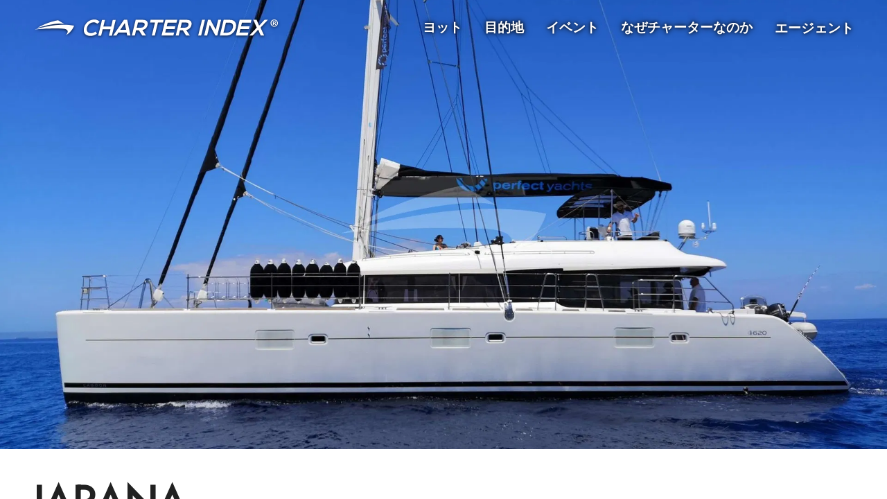

--- FILE ---
content_type: text/html; charset=utf-8
request_url: https://www.charterindex.com/ja/%E3%83%A8%E3%83%83%E3%83%88/10939-jarana
body_size: 38738
content:
<!DOCTYPE html><html lang="ja"><head><meta charSet="utf-8"/><meta name="viewport" content="width=device-width"/><meta name="twitter:card" content="summary_large_image"/><meta name="twitter:site" content="@charterindex"/><meta name="twitter:creator" content="@charterindex"/><meta property="og:type" content="website"/><meta property="og:site_name" content="Charter Index"/><meta name="description" content="ラグーンが建造したJARANAヨットはチャーターできません。 仕様、写真、価格で代替のチャーターヨットを閲覧できます。"/><link rel="alternate" hrefLang="en" href="https://www.charterindex.com/yachts/10939-jarana"/><link rel="alternate" hrefLang="en-GB" href="https://www.charterindex.com/en-GB/yachts/10939-jarana"/><link rel="alternate" hrefLang="fr" href="https://www.charterindex.com/fr/yachts/10939-jarana"/><link rel="alternate" hrefLang="de" href="https://www.charterindex.com/de/yachten/10939-jarana"/><link rel="alternate" hrefLang="es" href="https://www.charterindex.com/es/yates/10939-jarana"/><link rel="alternate" hrefLang="pt" href="https://www.charterindex.com/pt/iates/10939-jarana"/><link rel="alternate" hrefLang="it" href="https://www.charterindex.com/it/yacht/10939-jarana"/><link rel="alternate" hrefLang="ru" href="https://www.charterindex.com/ru/яхты/10939-jarana"/><link rel="alternate" hrefLang="ja" href="https://www.charterindex.com/ja/ヨット/10939-jarana"/><link rel="alternate" hrefLang="zh" href="https://www.charterindex.com/zh/游艇/10939-jarana"/><meta property="og:description" content="ラグーンが建造したJARANAヨットはチャーターできません。 仕様、写真、価格で代替のチャーターヨットを閲覧できます。"/><meta property="og:url" content="/ja/ヨット/10939-jarana"/><meta property="og:image" content="https://images.charterindex.com/f9428935-3609-4a5b-ac47-a29289afaec0.jpg?auto=format,compress&amp;q=50&amp;lossless=true&amp;w=1200"/><meta property="og:image:width" content="1200"/><meta property="og:image:height" content="630"/><link rel="canonical" href="https://www.charterindex.com/ja/ヨット/10939-jarana"/><title>JARANA プライベートヨット  -  2012 Lagoon セーリングヨット</title><meta name="robots" content="index,follow"/><meta property="og:title" content="JARANA プライベートヨット  -  2012 Lagoon セーリングヨット"/><link rel="preload" as="image" imageSrcSet="https://images.charterindex.com/f9428935-3609-4a5b-ac47-a29289afaec0.jpg?auto=format&amp;fit=max&amp;w=640 640w, https://images.charterindex.com/f9428935-3609-4a5b-ac47-a29289afaec0.jpg?auto=format&amp;fit=max&amp;w=750 750w, https://images.charterindex.com/f9428935-3609-4a5b-ac47-a29289afaec0.jpg?auto=format&amp;fit=max&amp;w=828 828w, https://images.charterindex.com/f9428935-3609-4a5b-ac47-a29289afaec0.jpg?auto=format&amp;fit=max&amp;w=1080 1080w, https://images.charterindex.com/f9428935-3609-4a5b-ac47-a29289afaec0.jpg?auto=format&amp;fit=max&amp;w=1200 1200w, https://images.charterindex.com/f9428935-3609-4a5b-ac47-a29289afaec0.jpg?auto=format&amp;fit=max&amp;w=1920 1920w, https://images.charterindex.com/f9428935-3609-4a5b-ac47-a29289afaec0.jpg?auto=format&amp;fit=max&amp;w=2048 2048w, https://images.charterindex.com/f9428935-3609-4a5b-ac47-a29289afaec0.jpg?auto=format&amp;fit=max&amp;w=3840 3840w" imageSizes="100vw"/><script type="application/ld+json">{"@context":"https://schema.org","@type":"FAQPage","mainEntity":[{"@type":"Question","name":"搭乗客数 JARANA?","acceptedAnswer":{"@type":"Answer","text":"JARANA 収容することができます 8 機内で眠っているゲスト 4 キャビン."}}]}</script><meta name="next-head-count" content="29"/><script>
			window.dataLayer = window.dataLayer || [];
			function gtag() { dataLayer.push(arguments); }
			
			gtag('consent', 'default', {
				ad_storage: 'denied',
				analytics_storage: 'denied',
			})</script><script>(function(w,d,s,l,i){w[l]=w[l]||[];w[l].push({'gtm.start':
new Date().getTime(),event:'gtm.js'});var f=d.getElementsByTagName(s)[0],
j=d.createElement(s),dl=l!='dataLayer'?'&l='+l:'';j.async=true;j.src=
'https://www.googletagmanager.com/gtm.js?id='+i+dl+ '&gtm_auth=bHIIHyaYKQ5FUs3ckai6Sg&gtm_preview=env-1&gtm_cookies_win=x';f.parentNode.insertBefore(j,f);
})(window,document,'script','dataLayer','GTM-N5TSKM6');</script><meta name="google-site-verification" content="m8anFLmm2CThJv_2I2EqntJDRrpMNzZJPo-vu5_K4M4"/><meta http-equiv="x-ua-compatible" content="ie=edge"/><meta name="application-name" content="Charter Index"/><meta name="apple-mobile-web-app-capable" content="yes"/><meta name="apple-mobile-web-app-status-bar-style" content="default"/><meta name="apple-mobile-web-app-title" content="Charter Index"/><meta name="format-detection" content="telephone=no"/><meta name="mobile-web-app-capable" content="yes"/><meta name="google" content="notranslate"/><meta name="msapplication-TileColor" content="#d40072"/><meta name="theme-color" content="#d40072"/><link rel="manifest" href="/manifest.json"/><link rel="shortcut icon" href="/favicon.ico"/><link rel="preconnect" crossorigin="anonymous" href="https://fonts.googleapis.com"/><link rel="dns-prefetch" crossorigin="anonymous" href="https://fonts.googleapis.com"/><link rel="preconnect" crossorigin="anonymous" href="https://fonts.gstatic.com"/><link rel="dns-prefetch" crossorigin="anonymous" href="https://fonts.gstatic.com"/><link rel="preconnect" crossorigin="anonymous"/><link rel="dns-prefetch" crossorigin="anonymous"/><link rel="preconnect" crossorigin="anonymous" href="http://localhost:8088"/><link rel="dns-prefetch" crossorigin="anonymous" href="http://localhost:8088"/><link rel="stylesheet" data-href="https://fonts.googleapis.com/css?family=Mulish:500,600,700&amp;display=swap"/><script>
						if ('production' === 'production') {
							if (typeof window.__REACT_DEVTOOLS_GLOBAL_HOOK__ === "object") {
								for (let [key, value] of Object.entries(window.__REACT_DEVTOOLS_GLOBAL_HOOK__)) {
									window.__REACT_DEVTOOLS_GLOBAL_HOOK__[key] = typeof value == "function" ? ()=>{} : null;
								}
							}
						}
					</script><link rel="preload" href="/_next/static/media/b8c37bb59076c047-s.p.woff2" as="font" type="font/woff2" crossorigin="anonymous" data-next-font="size-adjust"/><link rel="preload" href="/_next/static/media/5bbac197f803cc34-s.p.woff2" as="font" type="font/woff2" crossorigin="anonymous" data-next-font="size-adjust"/><link rel="preload" href="/_next/static/media/9dd75fadc5b3df29-s.p.woff2" as="font" type="font/woff2" crossorigin="anonymous" data-next-font="size-adjust"/><link rel="preload" href="/_next/static/css/dcfbbb1988a6c4a9.css" as="style"/><link rel="stylesheet" href="/_next/static/css/dcfbbb1988a6c4a9.css" data-n-g=""/><noscript data-n-css=""></noscript><script defer="" nomodule="" src="/_next/static/chunks/polyfills-c67a75d1b6f99dc8.js"></script><script src="/_next/static/chunks/webpack-4618880b4114cf6b.js" defer=""></script><script src="/_next/static/chunks/framework-dd9f5d2aafa2963e.js" defer=""></script><script src="/_next/static/chunks/main-3fe8f479a0b9ecdd.js" defer=""></script><script src="/_next/static/chunks/pages/_app-f5bc73ddd389a9ba.js" defer=""></script><script src="/_next/static/chunks/pages/%5B%5B...segments%5D%5D-738d9af315c7a6e7.js" defer=""></script><script src="/_next/static/Ru4no7W-6NZFmbCD5ZqEB/_buildManifest.js" defer=""></script><script src="/_next/static/Ru4no7W-6NZFmbCD5ZqEB/_ssgManifest.js" defer=""></script><link rel="stylesheet" href="https://fonts.googleapis.com/css?family=Mulish:500,600,700&display=swap"/></head><body><noscript><iframe src="https://www.googletagmanager.com/ns.html?id=GTM-N5TSKM6&gtm_auth=bHIIHyaYKQ5FUs3ckai6Sg&gtm_preview=env-1&gtm_cookies_win=x"
	height="0" width="0" style="display:none;visibility:hidden"></iframe></noscript><div id="__next"><style data-emotion="css-global 1vgjvhm">html{-webkit-font-smoothing:antialiased;-moz-osx-font-smoothing:grayscale;box-sizing:border-box;-webkit-text-size-adjust:100%;}*,*::before,*::after{box-sizing:inherit;}strong,b{font-weight:700;}body{margin:0;color:rgba(0, 0, 0, 0.87);font-size:1.1rem;font-family:'__Jost_65eb6c','__Jost_Fallback_65eb6c';font-weight:400;line-height:1.5;background-color:#fff;}@media (min-width:600px){body{font-size:1.1667rem;}}@media (min-width:900px){body{font-size:1.1667rem;}}@media (min-width:1200px){body{font-size:1.1667rem;}}@media print{body{background-color:#fff;}}body::backdrop{background-color:#fff;}html{-webkit-font-smoothing:auto;}a{-webkit-text-decoration:none;text-decoration:none;color:#0079d1;}main{transform-style:preserve-3d;}</style><style data-emotion="css 1yrjjoz">.css-1yrjjoz{--page-pad-x:8px;--page-pad-y:16px;position:relative;display:grid;grid-template-rows:auto 1fr auto;min-height:100vh;max-height:100vh;overflow-y:auto;width:100%;overflow-x:hidden;perspective:1px;perspective-origin:0 0;transform-style:preserve-3d;}@media (min-width:600px){.css-1yrjjoz{--page-pad-x:24px;--page-pad-y:24px;}}@media (min-width:1200px){.css-1yrjjoz{--page-pad-x:48px;--page-pad-y:24px;}}.css-1yrjjoz .content{position:relative;display:grid;grid-template-areas:'head' 'main-and-side' 'tail';grid-template-columns:1fr;grid-template-rows:auto 1fr auto;background-color:#fff;}.css-1yrjjoz .content .head{grid-area:head;padding:0 var(--page-pad-x);padding-top:var(--page-pad-y);}.css-1yrjjoz .content .head--sticky{position:-webkit-sticky;position:sticky;top:0;padding-top:calc(var(--page-pad-y) * .5);padding-bottom:calc(var(--page-pad-y) * .5);background:white;-webkit-transition:box-shadow 300ms;transition:box-shadow 300ms;z-index:1;}.css-1yrjjoz .content .head--stuck{box-shadow:0px 3px 3px -2px rgba(0,0,0,0.2),0px 3px 4px 0px rgba(0,0,0,0.14),0px 1px 8px 0px rgba(0,0,0,0.12);}.css-1yrjjoz .content .main-and-side{grid-area:main-and-side;display:grid;grid-template-areas:'main';grid-template-columns:1fr;padding-top:var(--page-pad-y);max-width:100vw;}.css-1yrjjoz .content .main-and-side__main{grid-area:main;}.css-1yrjjoz .content .main-and-side--with-side{grid-template-areas:'main' 'side';margin:0 auto;gap:calc(var(--page-pad-x) / 2);}@media (min-width:900px){.css-1yrjjoz .content .main-and-side--with-side{grid-template-areas:'main side';grid-template-columns:3fr clamp(40ch, 40ch, 25vw);}}@media (min-width:900px){.css-1yrjjoz .content .main-and-side--with-side .main-and-side__content{padding:0 calc(var(--page-pad-x) / 2) 0 var(--page-pad-x);}.css-1yrjjoz .content .main-and-side--with-side .main-and-side__main{border-right:1px solid #eeeeee;}}.css-1yrjjoz .content .main-and-side__side{grid-area:side;margin-right:8px;padding:var(--page-pad-y) var(--page-pad-x);padding-top:calc(var(--page-pad-y) * 2);}@media (min-width:900px){.css-1yrjjoz .content .main-and-side__side{padding:0;padding-right:8px;}}.css-1yrjjoz .content .main-and-side--no-pad-top{padding-top:0;}.css-1yrjjoz .content .main-and-side__content{padding:0 var(--page-pad-x);width:100%;}.css-1yrjjoz .content .tail{grid-area:tail;min-height:var(--page-pad-y);display:grid;max-width:100%;overflow-x:hidden;}.css-1yrjjoz .content .tail__content{margin-top:var(--page-pad-y);padding:var(--page-pad-y) 0;}</style><div id="page" class="with-side css-1yrjjoz"><style data-emotion="css lbg0z2">.css-lbg0z2{top:0;padding:8px var(--page-pad-x);box-shadow:none;}.css-lbg0z2 .toolbar{display:-webkit-box;display:-webkit-flex;display:-ms-flexbox;display:flex;-webkit-align-items:center;-webkit-box-align:center;-ms-flex-align:center;align-items:center;-webkit-box-flex-wrap:wrap;-webkit-flex-wrap:wrap;-ms-flex-wrap:wrap;flex-wrap:wrap;padding:0;}.css-lbg0z2 .logo{display:-webkit-box;display:-webkit-flex;display:-ms-flexbox;display:flex;margin:auto auto auto 0;}@media (min-width:600px) and (max-width:899.95px){.css-lbg0z2 .logo img{height:20px;width:auto;}}.css-lbg0z2 .nav{margin-left:auto;}</style><style data-emotion="css wsr839">.css-wsr839{display:-webkit-box;display:-webkit-flex;display:-ms-flexbox;display:flex;-webkit-flex-direction:column;-ms-flex-direction:column;flex-direction:column;width:100%;box-sizing:border-box;-webkit-flex-shrink:0;-ms-flex-negative:0;flex-shrink:0;position:absolute;z-index:1100;top:0;left:auto;right:0;background-color:transparent;color:inherit;top:0;padding:8px var(--page-pad-x);box-shadow:none;}.css-wsr839 .toolbar{display:-webkit-box;display:-webkit-flex;display:-ms-flexbox;display:flex;-webkit-align-items:center;-webkit-box-align:center;-ms-flex-align:center;align-items:center;-webkit-box-flex-wrap:wrap;-webkit-flex-wrap:wrap;-ms-flex-wrap:wrap;flex-wrap:wrap;padding:0;}.css-wsr839 .logo{display:-webkit-box;display:-webkit-flex;display:-ms-flexbox;display:flex;margin:auto auto auto 0;}@media (min-width:600px) and (max-width:899.95px){.css-wsr839 .logo img{height:20px;width:auto;}}.css-wsr839 .nav{margin-left:auto;}</style><style data-emotion="css xf5qwd">.css-xf5qwd{background-color:#fff;color:rgba(0, 0, 0, 0.87);-webkit-transition:box-shadow 300ms cubic-bezier(0.4, 0, 0.2, 1) 0ms;transition:box-shadow 300ms cubic-bezier(0.4, 0, 0.2, 1) 0ms;box-shadow:0px 2px 4px -1px rgba(0,0,0,0.2),0px 4px 5px 0px rgba(0,0,0,0.14),0px 1px 10px 0px rgba(0,0,0,0.12);display:-webkit-box;display:-webkit-flex;display:-ms-flexbox;display:flex;-webkit-flex-direction:column;-ms-flex-direction:column;flex-direction:column;width:100%;box-sizing:border-box;-webkit-flex-shrink:0;-ms-flex-negative:0;flex-shrink:0;position:absolute;z-index:1100;top:0;left:auto;right:0;background-color:transparent;color:inherit;top:0;padding:8px var(--page-pad-x);box-shadow:none;}.css-xf5qwd .toolbar{display:-webkit-box;display:-webkit-flex;display:-ms-flexbox;display:flex;-webkit-align-items:center;-webkit-box-align:center;-ms-flex-align:center;align-items:center;-webkit-box-flex-wrap:wrap;-webkit-flex-wrap:wrap;-ms-flex-wrap:wrap;flex-wrap:wrap;padding:0;}.css-xf5qwd .logo{display:-webkit-box;display:-webkit-flex;display:-ms-flexbox;display:flex;margin:auto auto auto 0;}@media (min-width:600px) and (max-width:899.95px){.css-xf5qwd .logo img{height:20px;width:auto;}}.css-xf5qwd .nav{margin-left:auto;}</style><header class="MuiPaper-root MuiPaper-elevation MuiPaper-elevation4 MuiAppBar-root MuiAppBar-colorTransparent MuiAppBar-positionAbsolute css-xf5qwd"><style data-emotion="css i6s8oy">.css-i6s8oy{position:relative;display:-webkit-box;display:-webkit-flex;display:-ms-flexbox;display:flex;-webkit-align-items:center;-webkit-box-align:center;-ms-flex-align:center;align-items:center;padding-left:16px;padding-right:16px;min-height:56px;}@media (min-width:600px){.css-i6s8oy{padding-left:24px;padding-right:24px;}}@media (min-width:0px){@media (orientation: landscape){.css-i6s8oy{min-height:48px;}}}@media (min-width:600px){.css-i6s8oy{min-height:64px;}}</style><div class="MuiToolbar-root MuiToolbar-gutters MuiToolbar-regular toolbar css-i6s8oy"><a href="/ja"><style data-emotion="css lezwbt">.css-lezwbt .large{display:none;}@media (min-width:600px){.css-lezwbt .small{display:none;}.css-lezwbt .large{display:-webkit-box;display:-webkit-unset;display:-ms-unsetbox;display:unset;}}</style><div class="logo css-lezwbt"><style data-emotion="css rqtwwx">.css-rqtwwx{height:28px;max-width:100%;}.css-rqtwwx.ci-logo--shadow{-webkit-filter:drop-shadow(0px 1px 2px rgba(0,0,0,0.8));filter:drop-shadow(0px 1px 2px rgba(0,0,0,0.8));}.css-rqtwwx.ci-logo--black{-webkit-filter:invert(100%);filter:invert(100%);}</style><img class="small ci-logo--shadow css-rqtwwx" src="/_next/static/media/logo-white.1d0ca221.svg" alt="Charter Index"/><img class="large ci-logo--shadow css-rqtwwx" src="/_next/static/media/logo-text.4041e558.svg" alt="Charter Index"/></div></a><style data-emotion="css 4w6gqe">.css-4w6gqe{grid-auto-flow:column;gap:32px;display:none;}@media (min-width:900px){.css-4w6gqe{display:grid;}}.css-4w6gqe *{color:white;}.css-4w6gqe .MuiButtonBase-root{padding:16px 0px;}</style><nav class="nav css-4w6gqe"><style data-emotion="css 1b47e06">.css-1b47e06{display:-webkit-inline-box;display:-webkit-inline-flex;display:-ms-inline-flexbox;display:inline-flex;-webkit-align-items:center;-webkit-box-align:center;-ms-flex-align:center;align-items:center;-webkit-box-pack:center;-ms-flex-pack:center;-webkit-justify-content:center;justify-content:center;position:relative;box-sizing:border-box;-webkit-tap-highlight-color:transparent;background-color:transparent;outline:0;border:0;margin:0;border-radius:0;padding:0;cursor:pointer;-webkit-user-select:none;-moz-user-select:none;-ms-user-select:none;user-select:none;vertical-align:middle;-moz-appearance:none;-webkit-appearance:none;-webkit-text-decoration:none;text-decoration:none;color:inherit;}.css-1b47e06::-moz-focus-inner{border-style:none;}.css-1b47e06.Mui-disabled{pointer-events:none;cursor:default;}@media print{.css-1b47e06{-webkit-print-color-adjust:exact;color-adjust:exact;}}</style><a class="MuiButtonBase-root css-1b47e06" href="/ja/search/yachts"><style data-emotion="css mtkoy4">.css-mtkoy4{text-shadow:0px 0px 16px rgba(0,0,0,.2),0px 0px 8px rgba(0,0,0,1),0px 0px 4px rgba(0,0,0,.7);color:white;}</style><style data-emotion="css lr31mh">.css-lr31mh{margin:0;font-size:1.1rem;font-family:'__Jost_65eb6c','__Jost_Fallback_65eb6c';font-weight:400;line-height:1.5;font-weight:700;text-shadow:0px 0px 16px rgba(0,0,0,.2),0px 0px 8px rgba(0,0,0,1),0px 0px 4px rgba(0,0,0,.7);color:white;}@media (min-width:600px){.css-lr31mh{font-size:1.1667rem;}}@media (min-width:900px){.css-lr31mh{font-size:1.1667rem;}}@media (min-width:1200px){.css-lr31mh{font-size:1.1667rem;}}</style><p class="MuiTypography-root MuiTypography-body1 css-lr31mh">ヨット</p></a><a class="MuiButtonBase-root css-1b47e06" href="/ja/%E7%9B%AE%E7%9A%84%E5%9C%B0"><p class="MuiTypography-root MuiTypography-body1 css-lr31mh">目的地</p></a><a class="MuiButtonBase-root css-1b47e06" href="/ja/%E3%82%A4%E3%83%99%E3%83%B3%E3%83%88"><p class="MuiTypography-root MuiTypography-body1 css-lr31mh">イベント</p></a><a class="MuiButtonBase-root css-1b47e06" href="/ja/%E3%81%AA%E3%81%9C%E3%83%81%E3%83%A3%E3%83%BC%E3%82%BF%E3%83%BC%E3%81%AA%E3%81%AE%E3%81%8B"><p class="MuiTypography-root MuiTypography-body1 css-lr31mh">なぜチャーターなのか</p></a><button class="MuiButtonBase-root css-1b47e06" tabindex="0" type="button" aria-controls="agentMenuLarge" aria-haspopup="true"><p class="MuiTypography-root MuiTypography-body1 css-lr31mh">エージェント</p></button></nav><style data-emotion="css hrv6h8">.css-hrv6h8{color:white;}@media (min-width:900px){.css-hrv6h8{display:none;}}.css-hrv6h8.over-hero{-webkit-filter:drop-shadow(0px 0px 8px rgba(0,0,0,.3)) drop-shadow(0px 0px 4px rgba(0,0,0,.6));filter:drop-shadow(0px 0px 8px rgba(0,0,0,.3)) drop-shadow(0px 0px 4px rgba(0,0,0,.6));}</style><style data-emotion="css 48sf9v">.css-48sf9v{text-align:center;-webkit-flex:0 0 auto;-ms-flex:0 0 auto;flex:0 0 auto;font-size:1.5rem;padding:8px;border-radius:50%;overflow:visible;color:rgba(0, 0, 0, 0.54);-webkit-transition:background-color 150ms cubic-bezier(0.4, 0, 0.2, 1) 0ms;transition:background-color 150ms cubic-bezier(0.4, 0, 0.2, 1) 0ms;color:white;}.css-48sf9v:hover{background-color:rgba(0, 0, 0, 0.04);}@media (hover: none){.css-48sf9v:hover{background-color:transparent;}}.css-48sf9v.Mui-disabled{background-color:transparent;color:rgba(0, 0, 0, 0.26);}@media (min-width:900px){.css-48sf9v{display:none;}}.css-48sf9v.over-hero{-webkit-filter:drop-shadow(0px 0px 8px rgba(0,0,0,.3)) drop-shadow(0px 0px 4px rgba(0,0,0,.6));filter:drop-shadow(0px 0px 8px rgba(0,0,0,.3)) drop-shadow(0px 0px 4px rgba(0,0,0,.6));}</style><style data-emotion="css bulc6t">.css-bulc6t{display:-webkit-inline-box;display:-webkit-inline-flex;display:-ms-inline-flexbox;display:inline-flex;-webkit-align-items:center;-webkit-box-align:center;-ms-flex-align:center;align-items:center;-webkit-box-pack:center;-ms-flex-pack:center;-webkit-justify-content:center;justify-content:center;position:relative;box-sizing:border-box;-webkit-tap-highlight-color:transparent;background-color:transparent;outline:0;border:0;margin:0;border-radius:0;padding:0;cursor:pointer;-webkit-user-select:none;-moz-user-select:none;-ms-user-select:none;user-select:none;vertical-align:middle;-moz-appearance:none;-webkit-appearance:none;-webkit-text-decoration:none;text-decoration:none;color:inherit;text-align:center;-webkit-flex:0 0 auto;-ms-flex:0 0 auto;flex:0 0 auto;font-size:1.5rem;padding:8px;border-radius:50%;overflow:visible;color:rgba(0, 0, 0, 0.54);-webkit-transition:background-color 150ms cubic-bezier(0.4, 0, 0.2, 1) 0ms;transition:background-color 150ms cubic-bezier(0.4, 0, 0.2, 1) 0ms;color:white;}.css-bulc6t::-moz-focus-inner{border-style:none;}.css-bulc6t.Mui-disabled{pointer-events:none;cursor:default;}@media print{.css-bulc6t{-webkit-print-color-adjust:exact;color-adjust:exact;}}.css-bulc6t:hover{background-color:rgba(0, 0, 0, 0.04);}@media (hover: none){.css-bulc6t:hover{background-color:transparent;}}.css-bulc6t.Mui-disabled{background-color:transparent;color:rgba(0, 0, 0, 0.26);}@media (min-width:900px){.css-bulc6t{display:none;}}.css-bulc6t.over-hero{-webkit-filter:drop-shadow(0px 0px 8px rgba(0,0,0,.3)) drop-shadow(0px 0px 4px rgba(0,0,0,.6));filter:drop-shadow(0px 0px 8px rgba(0,0,0,.3)) drop-shadow(0px 0px 4px rgba(0,0,0,.6));}</style><button class="MuiButtonBase-root MuiIconButton-root MuiIconButton-sizeMedium nav over-hero css-bulc6t" tabindex="0" type="button" id="navCollapsedMenuButton" aria-controls="navCollapsedMenuDrawer" aria-haspopup="true"><style data-emotion="css 6flbmm">.css-6flbmm{-webkit-user-select:none;-moz-user-select:none;-ms-user-select:none;user-select:none;width:1em;height:1em;display:inline-block;fill:currentColor;-webkit-flex-shrink:0;-ms-flex-negative:0;flex-shrink:0;-webkit-transition:fill 200ms cubic-bezier(0.4, 0, 0.2, 1) 0ms;transition:fill 200ms cubic-bezier(0.4, 0, 0.2, 1) 0ms;font-size:2.1875rem;}</style><svg class="MuiSvgIcon-root MuiSvgIcon-fontSizeLarge css-6flbmm" focusable="false" aria-hidden="true" viewBox="0 0 24 24" data-testid="MenuIcon"><path d="M3 18h18v-2H3zm0-5h18v-2H3zm0-7v2h18V6z"></path></svg><label for="navCollapsedMenuButton" style="border:0;clip:rect(0 0 0 0);height:1px;margin:-1px;overflow:hidden;padding:0;position:absolute;white-space:nowrap;width:1px">Menu</label></button><style data-emotion="css 1p35xi1">.css-1p35xi1 .MuiPaper-root{display:-webkit-box;display:-webkit-flex;display:-ms-flexbox;display:flex;-webkit-flex-direction:column;-ms-flex-direction:column;flex-direction:column;height:100%;background-color:#0079d1;color:#fff;}.css-1p35xi1 .nav-drawer__header{display:-webkit-box;display:-webkit-flex;display:-ms-flexbox;display:flex;-webkit-box-pack:justify;-webkit-justify-content:space-between;justify-content:space-between;-webkit-align-items:center;-webkit-box-align:center;-ms-flex-align:center;align-items:center;padding:8px;}.css-1p35xi1 .nav-drawer__header a{display:-webkit-box;display:-webkit-flex;display:-ms-flexbox;display:flex;}.css-1p35xi1 .nav-drawer__header a >*{margin:auto 0;}.css-1p35xi1 .nav-drawer__header *{color:#fff;}.css-1p35xi1 .nav-drawer__internal-links .MuiButtonBase-root{font-size:1.5rem;font-weight:bold;}.css-1p35xi1 .nav-drawer__agent-links{margin:auto 0 48px 0;}</style><style data-emotion="css tb62da">.css-tb62da{z-index:1200;}.css-tb62da .MuiPaper-root{display:-webkit-box;display:-webkit-flex;display:-ms-flexbox;display:flex;-webkit-flex-direction:column;-ms-flex-direction:column;flex-direction:column;height:100%;background-color:#0079d1;color:#fff;}.css-tb62da .nav-drawer__header{display:-webkit-box;display:-webkit-flex;display:-ms-flexbox;display:flex;-webkit-box-pack:justify;-webkit-justify-content:space-between;justify-content:space-between;-webkit-align-items:center;-webkit-box-align:center;-ms-flex-align:center;align-items:center;padding:8px;}.css-tb62da .nav-drawer__header a{display:-webkit-box;display:-webkit-flex;display:-ms-flexbox;display:flex;}.css-tb62da .nav-drawer__header a >*{margin:auto 0;}.css-tb62da .nav-drawer__header *{color:#fff;}.css-tb62da .nav-drawer__internal-links .MuiButtonBase-root{font-size:1.5rem;font-weight:bold;}.css-tb62da .nav-drawer__agent-links{margin:auto 0 48px 0;}</style></div></header><style data-emotion="css w4h8y4">.css-w4h8y4{--hero-height:70vh;position:relative;width:100%;height:var(--hero-height);z-index:-1;transform-style:preserve-3d;}@media (min-width:600px){.css-w4h8y4{--hero-height:90vh;}}.css-w4h8y4.small{--hero-height:0;padding-bottom:60%;}.css-w4h8y4 .hero-full-size{position:absolute;width:100%;height:100%;}.css-w4h8y4 .hero-media{background:url('/_next/static/media/placeholder.e7d12038.svg');-webkit-background-position:center;background-position:center;-webkit-background-size:cover;background-size:cover;-webkit-transform:translateZ(-3px) scale(4);-moz-transform:translateZ(-3px) scale(4);-ms-transform:translateZ(-3px) scale(4);transform:translateZ(-3px) scale(4);transform-origin:0 0;}@media(prefers-reduced-motion: reduce){.css-w4h8y4 .hero-media{-webkit-transform:none;-moz-transform:none;-ms-transform:none;transform:none;}}.css-w4h8y4 .hero-media__img{position:absolute;z-index:0;}.css-w4h8y4 .hero-media__video{position:absolute;z-index:1;height:var(--hero-height);width:100%;object-fit:cover;}.css-w4h8y4 .hero-content{z-index:2;display:-webkit-box;display:-webkit-flex;display:-ms-flexbox;display:flex;-webkit-flex-direction:column;-ms-flex-direction:column;flex-direction:column;}.css-w4h8y4 .hero-content--default{-webkit-box-pack:center;-ms-flex-pack:center;-webkit-justify-content:center;justify-content:center;-webkit-align-items:center;-webkit-box-align:center;-ms-flex-align:center;align-items:center;}.css-w4h8y4 .hero-content--default >*+*{margin-top:24px;}.css-w4h8y4 .hero-content--default h1{max-width:720px;font-size:3rem;}@media (min-width:600px){.css-w4h8y4 .hero-content--default h1{font-size:4rem;}}.css-w4h8y4 .hero-content--bottom{-webkit-box-pack:start;-ms-flex-pack:start;-webkit-justify-content:flex-start;justify-content:flex-start;-webkit-align-items:flex-end;-webkit-box-align:flex-end;-ms-flex-align:flex-end;align-items:flex-end;}.css-w4h8y4 .hero-link{position:absolute;bottom:16px;right:16px;z-index:2;}</style><div class="hero css-w4h8y4"><div class="hero-full-size hero-media gradient" data-testid="hero-media"><div class="hero-media__image"><span style="box-sizing:border-box;display:block;overflow:hidden;width:initial;height:initial;background:none;opacity:1;border:0;margin:0;padding:0;position:absolute;top:0;left:0;bottom:0;right:0"><img alt="" sizes="100vw" srcSet="https://images.charterindex.com/f9428935-3609-4a5b-ac47-a29289afaec0.jpg?auto=format&amp;fit=max&amp;w=640 640w, https://images.charterindex.com/f9428935-3609-4a5b-ac47-a29289afaec0.jpg?auto=format&amp;fit=max&amp;w=750 750w, https://images.charterindex.com/f9428935-3609-4a5b-ac47-a29289afaec0.jpg?auto=format&amp;fit=max&amp;w=828 828w, https://images.charterindex.com/f9428935-3609-4a5b-ac47-a29289afaec0.jpg?auto=format&amp;fit=max&amp;w=1080 1080w, https://images.charterindex.com/f9428935-3609-4a5b-ac47-a29289afaec0.jpg?auto=format&amp;fit=max&amp;w=1200 1200w, https://images.charterindex.com/f9428935-3609-4a5b-ac47-a29289afaec0.jpg?auto=format&amp;fit=max&amp;w=1920 1920w, https://images.charterindex.com/f9428935-3609-4a5b-ac47-a29289afaec0.jpg?auto=format&amp;fit=max&amp;w=2048 2048w, https://images.charterindex.com/f9428935-3609-4a5b-ac47-a29289afaec0.jpg?auto=format&amp;fit=max&amp;w=3840 3840w" src="https://images.charterindex.com/f9428935-3609-4a5b-ac47-a29289afaec0.jpg?auto=format&amp;fit=max&amp;w=3840" decoding="async" data-nimg="fill" style="position:absolute;top:0;left:0;bottom:0;right:0;box-sizing:border-box;padding:0;border:none;margin:auto;display:block;width:0;height:0;min-width:100%;max-width:100%;min-height:100%;max-height:100%;object-fit:cover"/></span></div></div><div class="hero-full-size hero-content hero-content--bottom"><style data-emotion="css 11cik56">.css-11cik56{margin-top:auto;margin-right:auto;margin-left:var(--page-pad-x);margin-bottom:var(--page-pad-x);}</style></div></div><div class="content"><div class="head"><style data-emotion="css 1fryriq">.css-1fryriq{display:-webkit-box;display:-webkit-flex;display:-ms-flexbox;display:flex;-webkit-flex-direction:column;-ms-flex-direction:column;flex-direction:column;}.css-1fryriq >*+*{margin-top:16px;}</style><div class="css-1fryriq"><style data-emotion="css 1k9qmis">.css-1k9qmis{position:relative;display:grid;grid-template-areas:'name' 'icons' 'divider' 'price' 'enquire';gap:16px;width:100%;}.css-1k9qmis .yacht-header__name{grid-area:name;}.css-1k9qmis .yacht-header__icons{grid-area:icons;margin-left:auto;margin-top:auto;}.css-1k9qmis .yacht-header__divider{grid-area:divider;}.css-1k9qmis .yacht-header__price{grid-area:price;}.css-1k9qmis .yacht-header__enquire{grid-area:enquire;}.css-1k9qmis.in-hero{display:none;grid-template-areas:'name icons icons' 'name price enquire';grid-template-columns:1fr auto auto;grid-template-rows:1fr auto;margin-top:auto;padding:16px var(--page-pad-x);color:white;background:linear-gradient(90deg, rgba(0,0,0,.3) 0%, rgba(0,0,0,0) 50%, rgba(0,0,0,.9) 100%);text-shadow:0px 1px 3px rgba(0,0,0,0.8);}@media (min-width:600px){.css-1k9qmis.in-hero{display:grid;}}.css-1k9qmis.in-hero .yacht-header__name{margin:auto 0;}.css-1k9qmis.in-hero .yacht-header__divider{display:none;grid-area:divider;}</style><header class=" css-1k9qmis"><div class="yacht-header__name"><style data-emotion="css 1y71wk0">.css-1y71wk0{margin:0;font-weight:bold;font-size:2.375rem;font-family:'__Jost_65eb6c','__Jost_Fallback_65eb6c';line-height:1.167;}@media (min-width:600px){.css-1y71wk0{font-size:2.9991rem;}}@media (min-width:900px){.css-1y71wk0{font-size:3.4276rem;}}@media (min-width:1200px){.css-1y71wk0{font-size:3.856rem;}}</style><h2 class="MuiTypography-root MuiTypography-h1 css-1y71wk0">JARANA</h2><style data-emotion="css 35pwlq">.css-35pwlq{display:-webkit-box;display:-webkit-flex;display:-ms-flexbox;display:flex;-webkit-box-flex-wrap:wrap;-webkit-flex-wrap:wrap;-ms-flex-wrap:wrap;flex-wrap:wrap;-webkit-align-items:center;-webkit-box-align:center;-ms-flex-align:center;align-items:center;gap:8px;}</style><div class="css-35pwlq"><style data-emotion="css 1uzl48">.css-1uzl48{margin:0;font-size:1.05rem;font-family:'__Jost_65eb6c','__Jost_Fallback_65eb6c';font-weight:400;line-height:1.43;}@media (min-width:600px){.css-1uzl48{font-size:1.049rem;}}@media (min-width:900px){.css-1uzl48{font-size:1.049rem;}}@media (min-width:1200px){.css-1uzl48{font-size:1.049rem;}}</style><h3 class="MuiTypography-root MuiTypography-body2 css-1uzl48">2012<!-- --> <!-- -->Lagoon<!-- -->  <!-- -->62フィート<!-- --> / <!-- -->19メートル</h3></div></div><style data-emotion="css 537hhy">.css-537hhy{display:-webkit-box;display:-webkit-flex;display:-ms-flexbox;display:flex;}.css-537hhy >div{display:-webkit-box;display:-webkit-flex;display:-ms-flexbox;display:flex;-webkit-flex-direction:column;-ms-flex-direction:column;flex-direction:column;-webkit-box-pack:center;-ms-flex-pack:center;-webkit-justify-content:center;justify-content:center;-webkit-align-items:center;-webkit-box-align:center;-ms-flex-align:center;align-items:center;}.css-537hhy >div +*{-webkit-margin-start:32px;margin-inline-start:32px;}.css-537hhy .icon-and-stat{display:-webkit-box;display:-webkit-flex;display:-ms-flexbox;display:flex;-webkit-align-items:center;-webkit-box-align:center;-ms-flex-align:center;align-items:center;font-weight:500;}.css-537hhy .icon-and-stat svg{-webkit-margin-end:8px;margin-inline-end:8px;}.css-537hhy .icon-and-stat svg.guests{-webkit-margin-end:2.4px;margin-inline-end:2.4px;}</style><div class="yacht-header__icons css-537hhy"><div><style data-emotion="css 2sy8uv">.css-2sy8uv{margin:0;font-weight:bolder;font-family:'__Jost_65eb6c','__Jost_Fallback_65eb6c';font-size:1.25rem;line-height:1.334;}@media (min-width:600px){.css-2sy8uv{font-size:1.3118rem;}}@media (min-width:900px){.css-2sy8uv{font-size:1.4993rem;}}@media (min-width:1200px){.css-2sy8uv{font-size:1.4993rem;}}</style><span class="MuiTypography-root MuiTypography-h5 icon-and-stat css-2sy8uv"><svg class="guests" width="30" height="30" fill="currentColor" aria-hidden="true"><use href="/_next/static/media/icons.22ccdc78.svg#guests"></use></svg><span>8</span></span><style data-emotion="css 1gkwko9">.css-1gkwko9{margin:0;font-size:.9rem;font-family:'__Jost_65eb6c','__Jost_Fallback_65eb6c';font-weight:400;line-height:1.66;}</style><span class="MuiTypography-root MuiTypography-caption caption css-1gkwko9">ゲスト</span></div><div><span class="MuiTypography-root MuiTypography-h5 icon-and-stat css-2sy8uv"><svg class="cabins" width="30" height="30" fill="currentColor" aria-hidden="true"><use href="/_next/static/media/icons.22ccdc78.svg#cabins"></use></svg><span>4</span></span><span class="MuiTypography-root MuiTypography-caption caption css-1gkwko9">キャビン</span></div><div><span class="MuiTypography-root MuiTypography-h5 icon-and-stat css-2sy8uv"><svg class="crew" width="30" height="30" fill="currentColor" aria-hidden="true"><use href="/_next/static/media/icons.22ccdc78.svg#crew"></use></svg><span>3</span></span><span class="MuiTypography-root MuiTypography-caption caption css-1gkwko9">クルー</span></div></div><style data-emotion="css 39bbo6">.css-39bbo6{margin:0;-webkit-flex-shrink:0;-ms-flex-negative:0;flex-shrink:0;border-width:0;border-style:solid;border-color:rgba(0, 0, 0, 0.12);border-bottom-width:thin;}</style><hr class="MuiDivider-root MuiDivider-fullWidth yacht-header__divider css-39bbo6"/><div class="yacht-header__price"><style data-emotion="css rhwpws">.css-rhwpws{margin:0;font-size:.9rem;font-family:'__Jost_65eb6c','__Jost_Fallback_65eb6c';font-weight:400;line-height:1.66;overflow:hidden;text-overflow:ellipsis;white-space:nowrap;}</style><span class="MuiTypography-root MuiTypography-caption MuiTypography-noWrap css-rhwpws">プライベートヨット</span><style data-emotion="css r8bxxp">.css-r8bxxp{margin:0;font-size:1.1rem;font-family:'__Jost_65eb6c','__Jost_Fallback_65eb6c';font-weight:400;line-height:1.5;overflow:hidden;text-overflow:ellipsis;white-space:nowrap;}@media (min-width:600px){.css-r8bxxp{font-size:1.1667rem;}}@media (min-width:900px){.css-r8bxxp{font-size:1.1667rem;}}@media (min-width:1200px){.css-r8bxxp{font-size:1.1667rem;}}</style><p class="MuiTypography-root MuiTypography-body1 MuiTypography-noWrap css-r8bxxp">利用不可</p></div><style data-emotion="css 1u94kvo">.css-1u94kvo{text-transform:none;white-space:nowrap;font-size:0.9375rem;font-family:'__Jost_65eb6c','__Jost_Fallback_65eb6c';font-weight:500;line-height:1.75;min-width:64px;padding:8px 22px;border-radius:4px;-webkit-transition:background-color 250ms cubic-bezier(0.4, 0, 0.2, 1) 0ms,box-shadow 250ms cubic-bezier(0.4, 0, 0.2, 1) 0ms,border-color 250ms cubic-bezier(0.4, 0, 0.2, 1) 0ms,color 250ms cubic-bezier(0.4, 0, 0.2, 1) 0ms;transition:background-color 250ms cubic-bezier(0.4, 0, 0.2, 1) 0ms,box-shadow 250ms cubic-bezier(0.4, 0, 0.2, 1) 0ms,border-color 250ms cubic-bezier(0.4, 0, 0.2, 1) 0ms,color 250ms cubic-bezier(0.4, 0, 0.2, 1) 0ms;color:#fff;background-color:#d40072;box-shadow:0px 3px 1px -2px rgba(0,0,0,0.2),0px 2px 2px 0px rgba(0,0,0,0.14),0px 1px 5px 0px rgba(0,0,0,0.12);}@media (min-width:600px){.css-1u94kvo{font-size:1.1429rem;}}@media (min-width:900px){.css-1u94kvo{font-size:1.2857rem;}}@media (min-width:1200px){.css-1u94kvo{font-size:1.2857rem;}}.css-1u94kvo:hover{-webkit-text-decoration:none;text-decoration:none;background-color:#7f0043;box-shadow:0px 2px 4px -1px rgba(0,0,0,0.2),0px 4px 5px 0px rgba(0,0,0,0.14),0px 1px 10px 0px rgba(0,0,0,0.12);}@media (hover: none){.css-1u94kvo:hover{background-color:#d40072;}}.css-1u94kvo:active{box-shadow:0px 5px 5px -3px rgba(0,0,0,0.2),0px 8px 10px 1px rgba(0,0,0,0.14),0px 3px 14px 2px rgba(0,0,0,0.12);}.css-1u94kvo.Mui-focusVisible{box-shadow:0px 3px 5px -1px rgba(0,0,0,0.2),0px 6px 10px 0px rgba(0,0,0,0.14),0px 1px 18px 0px rgba(0,0,0,0.12);}.css-1u94kvo.Mui-disabled{color:rgba(0, 0, 0, 0.26);box-shadow:none;background-color:rgba(0, 0, 0, 0.12);}</style><style data-emotion="css 1qgf1bt">.css-1qgf1bt{display:-webkit-inline-box;display:-webkit-inline-flex;display:-ms-inline-flexbox;display:inline-flex;-webkit-align-items:center;-webkit-box-align:center;-ms-flex-align:center;align-items:center;-webkit-box-pack:center;-ms-flex-pack:center;-webkit-justify-content:center;justify-content:center;position:relative;box-sizing:border-box;-webkit-tap-highlight-color:transparent;background-color:transparent;outline:0;border:0;margin:0;border-radius:0;padding:0;cursor:pointer;-webkit-user-select:none;-moz-user-select:none;-ms-user-select:none;user-select:none;vertical-align:middle;-moz-appearance:none;-webkit-appearance:none;-webkit-text-decoration:none;text-decoration:none;color:inherit;text-transform:none;white-space:nowrap;font-size:0.9375rem;font-family:'__Jost_65eb6c','__Jost_Fallback_65eb6c';font-weight:500;line-height:1.75;min-width:64px;padding:8px 22px;border-radius:4px;-webkit-transition:background-color 250ms cubic-bezier(0.4, 0, 0.2, 1) 0ms,box-shadow 250ms cubic-bezier(0.4, 0, 0.2, 1) 0ms,border-color 250ms cubic-bezier(0.4, 0, 0.2, 1) 0ms,color 250ms cubic-bezier(0.4, 0, 0.2, 1) 0ms;transition:background-color 250ms cubic-bezier(0.4, 0, 0.2, 1) 0ms,box-shadow 250ms cubic-bezier(0.4, 0, 0.2, 1) 0ms,border-color 250ms cubic-bezier(0.4, 0, 0.2, 1) 0ms,color 250ms cubic-bezier(0.4, 0, 0.2, 1) 0ms;color:#fff;background-color:#d40072;box-shadow:0px 3px 1px -2px rgba(0,0,0,0.2),0px 2px 2px 0px rgba(0,0,0,0.14),0px 1px 5px 0px rgba(0,0,0,0.12);}.css-1qgf1bt::-moz-focus-inner{border-style:none;}.css-1qgf1bt.Mui-disabled{pointer-events:none;cursor:default;}@media print{.css-1qgf1bt{-webkit-print-color-adjust:exact;color-adjust:exact;}}@media (min-width:600px){.css-1qgf1bt{font-size:1.1429rem;}}@media (min-width:900px){.css-1qgf1bt{font-size:1.2857rem;}}@media (min-width:1200px){.css-1qgf1bt{font-size:1.2857rem;}}.css-1qgf1bt:hover{-webkit-text-decoration:none;text-decoration:none;background-color:#7f0043;box-shadow:0px 2px 4px -1px rgba(0,0,0,0.2),0px 4px 5px 0px rgba(0,0,0,0.14),0px 1px 10px 0px rgba(0,0,0,0.12);}@media (hover: none){.css-1qgf1bt:hover{background-color:#d40072;}}.css-1qgf1bt:active{box-shadow:0px 5px 5px -3px rgba(0,0,0,0.2),0px 8px 10px 1px rgba(0,0,0,0.14),0px 3px 14px 2px rgba(0,0,0,0.12);}.css-1qgf1bt.Mui-focusVisible{box-shadow:0px 3px 5px -1px rgba(0,0,0,0.2),0px 6px 10px 0px rgba(0,0,0,0.14),0px 1px 18px 0px rgba(0,0,0,0.12);}.css-1qgf1bt.Mui-disabled{color:rgba(0, 0, 0, 0.26);box-shadow:none;background-color:rgba(0, 0, 0, 0.12);}</style><a class="MuiButtonBase-root MuiButton-root MuiButton-contained MuiButton-containedPrimary MuiButton-sizeLarge MuiButton-containedSizeLarge MuiButton-root MuiButton-contained MuiButton-containedPrimary MuiButton-sizeLarge MuiButton-containedSizeLarge css-1qgf1bt" href="/ja/search/yachts"><style data-emotion="css wth0qt">.css-wth0qt{display:inherit;margin-right:8px;margin-left:-4px;}.css-wth0qt>*:nth-of-type(1){font-size:22px;}</style><span class="MuiButton-startIcon MuiButton-iconSizeLarge css-wth0qt"><svg width="24" height="24" fill="currentColor" aria-hidden="true"><use href="/_next/static/media/icons.22ccdc78.svg#alternative"></use></svg></span>代替ヨット</a></header></div><style data-emotion="css aylles">.css-aylles{display:grid;grid-auto-flow:row;grid-template-columns:1fr;}.css-aylles >*+*{margin-top:var(--sliceSpacing, 32px);}.css-aylles >*{width:100%;}.css-aylles.slices--main >*{max-width:70ch;margin-left:auto;margin-right:auto;}</style><article class="slices slices--head css-aylles"><style data-emotion="css 18k7zln">.css-18k7zln{width:100%;max-width:calc(100vw - 8px);margin-right:auto;padding:2px 0;--card-spacing:calc(var(--page-pad-y) / 2);--num-cards:1;--card-width:calc((100% / var(--num-cards)) - var(--card-spacing));--card-padding-bottom:60%;}@media (min-width:600px){.css-18k7zln{--num-cards:2;--card-padding-bottom:33%;}}@media (min-width:900px){.css-18k7zln{--num-cards:3;--card-padding-bottom:20%;}}@media (min-width:1200px){.css-18k7zln{--num-cards:4;--card-padding-bottom:15%;}}@media (min-width:1536px){.css-18k7zln{--num-cards:5;--card-padding-bottom:10%;}}</style><section class="css-18k7zln"><div><style data-emotion="css 14v6tik">.css-14v6tik{position:relative;padding:5px 0;width:100%;}.css-14v6tik .viewport{width:100%;}.css-14v6tik .viewport.is-draggable{cursor:-webkit-grab;cursor:grab;}.css-14v6tik .viewport.is-dragging{cursor:-webkit-grabbing;cursor:grabbing;}.css-14v6tik .slides{display:-webkit-box;display:-webkit-flex;display:-ms-flexbox;display:flex;-webkit-user-select:none;-moz-user-select:none;-ms-user-select:none;user-select:none;-webkit-touch-callout:none;-webkit-tap-highlight-color:none;}.css-14v6tik .scroll-button{position:absolute;top:50%;-webkit-transform:translateY(-50%);-moz-transform:translateY(-50%);-ms-transform:translateY(-50%);transform:translateY(-50%);background-color:#0079d1;color:#fff;-webkit-transition:opacity 225ms,background-color 225ms!important;transition:opacity 225ms,background-color 225ms!important;}.css-14v6tik .scroll-button:hover{background-color:#66b7f0;}.css-14v6tik .scroll-button--prev{left:24px;}.css-14v6tik .scroll-button--next{right:24px;}</style><div class="css-14v6tik"><div class="viewport"><div class="slides"><style data-emotion="css 9ducw4">.css-9ducw4{--card-button-focus-scaling:1;--card-button-focus-duration:350ms;--card-button-shadow-default:0px 3px 1px -2px rgba(0,0,0,0.2),0px 2px 2px 0px rgba(0,0,0,0.14),0px 1px 5px 0px rgba(0,0,0,0.12);--card-button-shadow-focus:0px 2px 4px -1px rgba(0,0,0,0.2),0px 4px 5px 0px rgba(0,0,0,0.14),0px 1px 10px 0px rgba(0,0,0,0.12);border-radius:4px;box-shadow:var(--card-button-shadow-default);outline-offset:4px;-webkit-transition:box-shadow var(--card-button-focus-duration);transition:box-shadow var(--card-button-focus-duration);position:relative;width:100%;height:0;min-width:var(--card-width);padding-bottom:var(--card-padding-bottom);background-image:url('/_next/static/media/placeholder.e7d12038.svg');-webkit-background-position:center;background-position:center;-webkit-background-size:cover;background-size:cover;}.css-9ducw4.no-elevation{--card-button-shadow-default:none;--card-button-shadow-focus:none;}.css-9ducw4:focus-visible{outline:2px solid #0079d1;}.css-9ducw4:focus-visible,.css-9ducw4:hover{--card-button-focus-scaling:1.025;box-shadow:var(--card-button-shadow-focus);}@media(prefers-reduced-motion: reduce){.css-9ducw4:focus-visible,.css-9ducw4:hover{--card-button-focus-scaling:1;box-shadow:var(--card-button-shadow-default);}}.css-9ducw4 >:not(.MuiTouchRipple-root){-webkit-transform:translateY(50%);-moz-transform:translateY(50%);-ms-transform:translateY(50%);transform:translateY(50%);}.css-9ducw4+*{margin-left:var(--card-spacing);}</style><style data-emotion="css 18f0j22">.css-18f0j22{display:-webkit-inline-box;display:-webkit-inline-flex;display:-ms-inline-flexbox;display:inline-flex;-webkit-align-items:center;-webkit-box-align:center;-ms-flex-align:center;align-items:center;-webkit-box-pack:center;-ms-flex-pack:center;-webkit-justify-content:center;justify-content:center;position:relative;box-sizing:border-box;-webkit-tap-highlight-color:transparent;background-color:transparent;outline:0;border:0;margin:0;border-radius:0;padding:0;cursor:pointer;-webkit-user-select:none;-moz-user-select:none;-ms-user-select:none;user-select:none;vertical-align:middle;-moz-appearance:none;-webkit-appearance:none;-webkit-text-decoration:none;text-decoration:none;color:inherit;--card-button-focus-scaling:1;--card-button-focus-duration:350ms;--card-button-shadow-default:0px 3px 1px -2px rgba(0,0,0,0.2),0px 2px 2px 0px rgba(0,0,0,0.14),0px 1px 5px 0px rgba(0,0,0,0.12);--card-button-shadow-focus:0px 2px 4px -1px rgba(0,0,0,0.2),0px 4px 5px 0px rgba(0,0,0,0.14),0px 1px 10px 0px rgba(0,0,0,0.12);border-radius:4px;box-shadow:var(--card-button-shadow-default);outline-offset:4px;-webkit-transition:box-shadow var(--card-button-focus-duration);transition:box-shadow var(--card-button-focus-duration);position:relative;width:100%;height:0;min-width:var(--card-width);padding-bottom:var(--card-padding-bottom);background-image:url('/_next/static/media/placeholder.e7d12038.svg');-webkit-background-position:center;background-position:center;-webkit-background-size:cover;background-size:cover;}.css-18f0j22::-moz-focus-inner{border-style:none;}.css-18f0j22.Mui-disabled{pointer-events:none;cursor:default;}@media print{.css-18f0j22{-webkit-print-color-adjust:exact;color-adjust:exact;}}.css-18f0j22.no-elevation{--card-button-shadow-default:none;--card-button-shadow-focus:none;}.css-18f0j22:focus-visible{outline:2px solid #0079d1;}.css-18f0j22:focus-visible,.css-18f0j22:hover{--card-button-focus-scaling:1.025;box-shadow:var(--card-button-shadow-focus);}@media(prefers-reduced-motion: reduce){.css-18f0j22:focus-visible,.css-18f0j22:hover{--card-button-focus-scaling:1;box-shadow:var(--card-button-shadow-default);}}.css-18f0j22 >:not(.MuiTouchRipple-root){-webkit-transform:translateY(50%);-moz-transform:translateY(50%);-ms-transform:translateY(50%);transform:translateY(50%);}.css-18f0j22+*{margin-left:var(--card-spacing);}</style><a class="MuiButtonBase-root css-18f0j22" tabindex="0" href="https://images.charterindex.com/1453cac0-b6e0-40ca-a30b-beef0b1fa9cf.jpg?auto=format,compress&amp;q=50&amp;lossless=true"><style data-emotion="css 1pgsupe">.css-1pgsupe{position:absolute;height:100%;width:100%;left:0;overflow:hidden;border-radius:4px;object-fit:cover;}.css-1pgsupe img{pointer-events:none;}</style><img src="https://images.charterindex.com/1453cac0-b6e0-40ca-a30b-beef0b1fa9cf.jpg?auto=format,compress&amp;q=50&amp;lossless=true&amp;w=400" alt="Aft Deck" loading="lazy" class="css-1pgsupe"/></a><a class="MuiButtonBase-root css-18f0j22" tabindex="0" href="https://images.charterindex.com/3dad8bce-f3f6-49d7-9639-eb76ea59ac95.jpg?auto=format,compress&amp;q=50&amp;lossless=true"><img src="https://images.charterindex.com/3dad8bce-f3f6-49d7-9639-eb76ea59ac95.jpg?auto=format,compress&amp;q=50&amp;lossless=true&amp;w=400" alt="Tender" loading="lazy" class="css-1pgsupe"/></a><a class="MuiButtonBase-root css-18f0j22" tabindex="0" href="https://images.charterindex.com/00195d03-c3b5-4c9c-ae1a-08d1a980284d.jpg?auto=format,compress&amp;q=50&amp;lossless=true"><img src="https://images.charterindex.com/00195d03-c3b5-4c9c-ae1a-08d1a980284d.jpg?auto=format,compress&amp;q=50&amp;lossless=true&amp;w=400" alt="" loading="lazy" class="css-1pgsupe"/></a><a class="MuiButtonBase-root css-18f0j22" tabindex="0" href="https://images.charterindex.com/d0a0a131-63d9-43b7-a3f2-3815b179cd22.jpg?auto=format,compress&amp;q=50&amp;lossless=true"><img src="https://images.charterindex.com/d0a0a131-63d9-43b7-a3f2-3815b179cd22.jpg?auto=format,compress&amp;q=50&amp;lossless=true&amp;w=400" alt="Exterior" loading="lazy" class="css-1pgsupe"/></a><a class="MuiButtonBase-root css-18f0j22" tabindex="0" href="https://images.charterindex.com/d0f785e7-6434-4562-86ec-cbbd13df0be1.jpg?auto=format,compress&amp;q=50&amp;lossless=true"><img src="https://images.charterindex.com/d0f785e7-6434-4562-86ec-cbbd13df0be1.jpg?auto=format,compress&amp;q=50&amp;lossless=true&amp;w=400" alt="Top Deck" loading="lazy" class="css-1pgsupe"/></a><a class="MuiButtonBase-root css-18f0j22" tabindex="0" href="https://images.charterindex.com/4d33fe31-bf5f-4c29-a8e8-3faf78079c7f.jpg?auto=format,compress&amp;q=50&amp;lossless=true"><img src="https://images.charterindex.com/4d33fe31-bf5f-4c29-a8e8-3faf78079c7f.jpg?auto=format,compress&amp;q=50&amp;lossless=true&amp;w=400" alt="Saloon" loading="lazy" class="css-1pgsupe"/></a></div></div><style data-emotion="css 1k0avvz">@media (max-width:599.95px){.css-1k0avvz{display:none;}}</style><div class="PrivateHiddenCss-root PrivateHiddenCss-smDown css-1k0avvz"><style data-emotion="css ydq392">.css-ydq392{text-transform:none;white-space:nowrap;font-size:1.125rem;font-family:'__Jost_65eb6c','__Jost_Fallback_65eb6c';font-weight:500;line-height:1.75;min-height:36px;-webkit-transition:background-color 250ms cubic-bezier(0.4, 0, 0.2, 1) 0ms,box-shadow 250ms cubic-bezier(0.4, 0, 0.2, 1) 0ms,border-color 250ms cubic-bezier(0.4, 0, 0.2, 1) 0ms;transition:background-color 250ms cubic-bezier(0.4, 0, 0.2, 1) 0ms,box-shadow 250ms cubic-bezier(0.4, 0, 0.2, 1) 0ms,border-color 250ms cubic-bezier(0.4, 0, 0.2, 1) 0ms;border-radius:50%;padding:0;min-width:0;width:40px;height:40px;z-index:1050;box-shadow:0px 3px 5px -1px rgba(0,0,0,0.2),0px 6px 10px 0px rgba(0,0,0,0.14),0px 1px 18px 0px rgba(0,0,0,0.12);color:rgba(0, 0, 0, 0.87);background-color:#e0e0e0;}@media (min-width:600px){.css-ydq392{font-size:1.1429rem;}}@media (min-width:900px){.css-ydq392{font-size:1.2857rem;}}@media (min-width:1200px){.css-ydq392{font-size:1.2857rem;}}.css-ydq392:active{box-shadow:0px 7px 8px -4px rgba(0,0,0,0.2),0px 12px 17px 2px rgba(0,0,0,0.14),0px 5px 22px 4px rgba(0,0,0,0.12);}.css-ydq392:hover{background-color:#f5f5f5;-webkit-text-decoration:none;text-decoration:none;}@media (hover: none){.css-ydq392:hover{background-color:#e0e0e0;}}.css-ydq392.Mui-focusVisible{box-shadow:0px 3px 5px -1px rgba(0,0,0,0.2),0px 6px 10px 0px rgba(0,0,0,0.14),0px 1px 18px 0px rgba(0,0,0,0.12);}.css-ydq392.Mui-disabled{color:rgba(0, 0, 0, 0.26);box-shadow:none;background-color:rgba(0, 0, 0, 0.12);}.css-ydq392 svg{width:32px;height:32px;}</style><style data-emotion="css fxysz4">.css-fxysz4{display:-webkit-inline-box;display:-webkit-inline-flex;display:-ms-inline-flexbox;display:inline-flex;-webkit-align-items:center;-webkit-box-align:center;-ms-flex-align:center;align-items:center;-webkit-box-pack:center;-ms-flex-pack:center;-webkit-justify-content:center;justify-content:center;position:relative;box-sizing:border-box;-webkit-tap-highlight-color:transparent;background-color:transparent;outline:0;border:0;margin:0;border-radius:0;padding:0;cursor:pointer;-webkit-user-select:none;-moz-user-select:none;-ms-user-select:none;user-select:none;vertical-align:middle;-moz-appearance:none;-webkit-appearance:none;-webkit-text-decoration:none;text-decoration:none;color:inherit;text-transform:none;white-space:nowrap;font-size:1.125rem;font-family:'__Jost_65eb6c','__Jost_Fallback_65eb6c';font-weight:500;line-height:1.75;min-height:36px;-webkit-transition:background-color 250ms cubic-bezier(0.4, 0, 0.2, 1) 0ms,box-shadow 250ms cubic-bezier(0.4, 0, 0.2, 1) 0ms,border-color 250ms cubic-bezier(0.4, 0, 0.2, 1) 0ms;transition:background-color 250ms cubic-bezier(0.4, 0, 0.2, 1) 0ms,box-shadow 250ms cubic-bezier(0.4, 0, 0.2, 1) 0ms,border-color 250ms cubic-bezier(0.4, 0, 0.2, 1) 0ms;border-radius:50%;padding:0;min-width:0;width:40px;height:40px;z-index:1050;box-shadow:0px 3px 5px -1px rgba(0,0,0,0.2),0px 6px 10px 0px rgba(0,0,0,0.14),0px 1px 18px 0px rgba(0,0,0,0.12);color:rgba(0, 0, 0, 0.87);background-color:#e0e0e0;}.css-fxysz4::-moz-focus-inner{border-style:none;}.css-fxysz4.Mui-disabled{pointer-events:none;cursor:default;}@media print{.css-fxysz4{-webkit-print-color-adjust:exact;color-adjust:exact;}}@media (min-width:600px){.css-fxysz4{font-size:1.1429rem;}}@media (min-width:900px){.css-fxysz4{font-size:1.2857rem;}}@media (min-width:1200px){.css-fxysz4{font-size:1.2857rem;}}.css-fxysz4:active{box-shadow:0px 7px 8px -4px rgba(0,0,0,0.2),0px 12px 17px 2px rgba(0,0,0,0.14),0px 5px 22px 4px rgba(0,0,0,0.12);}.css-fxysz4:hover{background-color:#f5f5f5;-webkit-text-decoration:none;text-decoration:none;}@media (hover: none){.css-fxysz4:hover{background-color:#e0e0e0;}}.css-fxysz4.Mui-focusVisible{box-shadow:0px 3px 5px -1px rgba(0,0,0,0.2),0px 6px 10px 0px rgba(0,0,0,0.14),0px 1px 18px 0px rgba(0,0,0,0.12);}.css-fxysz4.Mui-disabled{color:rgba(0, 0, 0, 0.26);box-shadow:none;background-color:rgba(0, 0, 0, 0.12);}.css-fxysz4 svg{width:32px;height:32px;}</style><button class="MuiButtonBase-root MuiFab-root MuiFab-circular MuiFab-sizeSmall MuiFab-default MuiFab-root MuiFab-circular MuiFab-sizeSmall MuiFab-default scroll-button scroll-button--prev css-fxysz4" tabindex="0" type="button" aria-label="前へ" style="opacity:0;visibility:hidden"><style data-emotion="css 1cw4hi4">.css-1cw4hi4{-webkit-user-select:none;-moz-user-select:none;-ms-user-select:none;user-select:none;width:1em;height:1em;display:inline-block;fill:currentColor;-webkit-flex-shrink:0;-ms-flex-negative:0;flex-shrink:0;-webkit-transition:fill 200ms cubic-bezier(0.4, 0, 0.2, 1) 0ms;transition:fill 200ms cubic-bezier(0.4, 0, 0.2, 1) 0ms;font-size:inherit;}</style><svg class="MuiSvgIcon-root MuiSvgIcon-fontSizeInherit css-1cw4hi4" focusable="false" aria-hidden="true" viewBox="0 0 24 24" data-testid="KeyboardArrowLeftIcon"><path d="M15.41 16.59 10.83 12l4.58-4.59L14 6l-6 6 6 6z"></path></svg></button><button class="MuiButtonBase-root MuiFab-root MuiFab-circular MuiFab-sizeSmall MuiFab-default MuiFab-root MuiFab-circular MuiFab-sizeSmall MuiFab-default scroll-button scroll-button--next css-fxysz4" tabindex="0" type="button" aria-label="次へ" style="opacity:0;visibility:hidden"><svg class="MuiSvgIcon-root MuiSvgIcon-fontSizeInherit css-1cw4hi4" focusable="false" aria-hidden="true" viewBox="0 0 24 24" data-testid="KeyboardArrowRightIcon"><path d="M8.59 16.59 13.17 12 8.59 7.41 10 6l6 6-6 6z"></path></svg></button></div></div></div></section></article></div><div class="main-and-side main-and-side--with-side"><main class="main-and-side__main"><div class="main-and-side__content"><article class="slices slices--main css-aylles"><style data-emotion="css 18pm1lc">.css-18pm1lc{text-transform:capitalize;}.css-18pm1lc.MuiTypography-h1{font-size:2.4rem;}</style><style data-emotion="css 14eqy5v">.css-14eqy5v{margin:0;font-weight:bold;font-size:2.375rem;font-family:'__Jost_65eb6c','__Jost_Fallback_65eb6c';line-height:1.167;text-transform:capitalize;}@media (min-width:600px){.css-14eqy5v{font-size:2.9991rem;}}@media (min-width:900px){.css-14eqy5v{font-size:3.4276rem;}}@media (min-width:1200px){.css-14eqy5v{font-size:3.856rem;}}.css-14eqy5v.MuiTypography-h1{font-size:2.4rem;}</style><h1 class="MuiTypography-root MuiTypography-h1 css-14eqy5v">JARANA プライベートヨット</h1><section><style data-emotion="css xqg138">.css-xqg138{display:-webkit-box;display:-webkit-flex;display:-ms-flexbox;display:flex;-webkit-flex-direction:column;-ms-flex-direction:column;flex-direction:column;}.css-xqg138 >.MuiTypography-root+.MuiTypography-root{margin-top:var(--typographySpacing, .75em);}.css-xqg138 h2,.css-xqg138 h3{--typographySpacing:1.25em;text-transform:capitalize;}.css-xqg138 h2{font-size:1.6rem;}.css-xqg138 h3{font-size:1.3rem;}.css-xqg138 .firstParagraph:first-of-type{font-size:1.1em;}.css-xqg138 .firstParagraph:first-of-type::first-letter{font-size:3.25em;line-height:.7;margin-top:.115em;margin-right:.05em;float:left;}</style><div class="css-xqg138"><style data-emotion="css oe8q3e">.css-oe8q3e{margin:0;font-size:1.1rem;font-family:'__Jost_65eb6c','__Jost_Fallback_65eb6c';font-weight:400;line-height:1.5;margin:unset;}@media (min-width:600px){.css-oe8q3e{font-size:1.1667rem;}}@media (min-width:900px){.css-oe8q3e{font-size:1.1667rem;}}@media (min-width:1200px){.css-oe8q3e{font-size:1.1667rem;}}</style><p class="MuiTypography-root MuiTypography-body1 css-oe8q3e">豪華帆船「JARANA」はプライベートヨットで、チャーターはできません。</p><p class="MuiTypography-root MuiTypography-body1 css-oe8q3e">JARANAはラグーンによって建設され、2012年にオーナーに届けられました。その後、2021年に改装されました。</p><p class="MuiTypography-root MuiTypography-body1 css-oe8q3e">JARANAは、クイーンサイズベッド1台と専用バスルーム付きのプライマリースイートとダブルベッド1台と専用バスルーム付きのキャビン3室からなる4つのキャビンに8名様を収容できます。</p><p class="MuiTypography-root MuiTypography-body1 css-oe8q3e">機内のアメニティには、エアコン、バーベキュー、屋外シャワー、屋内オーディオシステム、衛星テレビ、テレビサルーン、Wi-Fiが含まれます。</p><p class="MuiTypography-root MuiTypography-body1 css-oe8q3e">その他のアメニティとウォータートイの広範なリストは、機能とアメニティセクションの下に見ることができます。</p><p class="MuiTypography-root MuiTypography-body1 css-oe8q3e"><a href="/search/yachts" target="_blank">チャーター用の類似の代替セーリングヨットを見る</a> するか、別の豪華チャーターヨットのレンタルについてヨットチャーターブローカーに問い合わせることもできます。</p></div></section><style data-emotion="css y1bdag">.css-y1bdag{max-width:70ch;}.css-y1bdag ul{display:grid;margin:0;padding:0;grid-template-columns:repeat(var(--columns, 1), 1fr);gap:16px 8px;padding:0px 16px;}@media (min-width:450px){.css-y1bdag ul{--columns:2;}}@media (min-width:600px){.css-y1bdag ul{--columns:3;padding:0;}}@media (min-width:900px){.css-y1bdag ul{--columns:2;}}@media (min-width:1200px){.css-y1bdag ul{--columns:3;}}.css-y1bdag li{display:-webkit-box;display:-webkit-flex;display:-ms-flexbox;display:flex;-webkit-align-items:center;-webkit-box-align:center;-ms-flex-align:center;align-items:center;line-height:1.1;}.css-y1bdag li >*+*{-webkit-margin-start:16px;margin-inline-start:16px;}</style><section class="css-y1bdag"><style data-emotion="css 1de4nbg">.css-1de4nbg{padding-bottom:calc(var(--page-pad-y) / 4);margin-bottom:calc(var(--page-pad-y) / 2);border-bottom:1px solid #eeeeee;}.slices--side .css-1de4nbg{font-size:1.2rem;}</style><style data-emotion="css 1b7aoys">.css-1b7aoys{margin:0;font-weight:bold;font-size:1.5rem;font-family:'__Jost_65eb6c','__Jost_Fallback_65eb6c';line-height:1.2;padding-bottom:calc(var(--page-pad-y) / 4);margin-bottom:calc(var(--page-pad-y) / 2);border-bottom:1px solid #eeeeee;}@media (min-width:600px){.css-1b7aoys{font-size:1.6667rem;}}@media (min-width:900px){.css-1b7aoys{font-size:1.875rem;}}@media (min-width:1200px){.css-1b7aoys{font-size:2.0833rem;}}.slices--side .css-1b7aoys{font-size:1.2rem;}</style><h2 class="MuiTypography-root MuiTypography-h2 css-1b7aoys">アメニティー</h2><ul><style data-emotion="css 28x4vz">.css-28x4vz{margin:0;font-size:1.1rem;font-family:'__Jost_65eb6c','__Jost_Fallback_65eb6c';font-weight:400;line-height:1.5;}@media (min-width:600px){.css-28x4vz{font-size:1.1667rem;}}@media (min-width:900px){.css-28x4vz{font-size:1.1667rem;}}@media (min-width:1200px){.css-28x4vz{font-size:1.1667rem;}}</style><li class="MuiTypography-root MuiTypography-body1 css-28x4vz"><svg width="30" height="30" fill="currentColor" aria-hidden="true"><use href="/_next/static/media/icons.22ccdc78.svg#AIR_CONDITIONING"></use></svg><span>空調</span></li><li class="MuiTypography-root MuiTypography-body1 css-28x4vz"><svg width="30" height="30" fill="currentColor" aria-hidden="true"><use href="/_next/static/media/icons.22ccdc78.svg#BBQ"></use></svg><span>BBQ</span></li><li class="MuiTypography-root MuiTypography-body1 css-28x4vz"><svg width="30" height="30" fill="currentColor" aria-hidden="true"><use href="/_next/static/media/icons.22ccdc78.svg#DECK_SHOWER"></use></svg><span>屋外シャワー</span></li><li class="MuiTypography-root MuiTypography-body1 css-28x4vz"><svg width="30" height="30" fill="currentColor" aria-hidden="true"><use href="/_next/static/media/icons.22ccdc78.svg#INDOOR_AUDIO_SYSTEM"></use></svg><span>室内オーディオシステム</span></li><li class="MuiTypography-root MuiTypography-body1 css-28x4vz"><svg width="30" height="30" fill="currentColor" aria-hidden="true"><use href="/_next/static/media/icons.22ccdc78.svg#SATELLITE_TV"></use></svg><span>衛星テレビ</span></li><li class="MuiTypography-root MuiTypography-body1 css-28x4vz"><svg width="30" height="30" fill="currentColor" aria-hidden="true"><use href="/_next/static/media/icons.22ccdc78.svg#TV"></use></svg><span>TV サルーン</span></li><li class="MuiTypography-root MuiTypography-body1 css-28x4vz"><svg width="30" height="30" fill="currentColor" aria-hidden="true"><use href="/_next/static/media/icons.22ccdc78.svg#WIFI"></use></svg><span>Wi-Fi</span></li></ul></section><section class="css-y1bdag"><h2 class="MuiTypography-root MuiTypography-h2 css-1b7aoys">水のおもちゃ</h2><ul><li class="MuiTypography-root MuiTypography-body1 css-28x4vz"><svg width="30" height="30" fill="currentColor" aria-hidden="true"><use href="/_next/static/media/icons.22ccdc78.svg#KAYAK"></use></svg><span>カヤック</span></li><li class="MuiTypography-root MuiTypography-body1 css-28x4vz"><svg width="30" height="30" fill="currentColor" aria-hidden="true"><use href="/_next/static/media/icons.22ccdc78.svg#PADDLEBOARD"></use></svg><span>パドルボード</span></li><li class="MuiTypography-root MuiTypography-body1 css-28x4vz"><svg width="30" height="30" fill="currentColor" aria-hidden="true"><use href="/_next/static/media/icons.22ccdc78.svg#WAKEBOARD"></use></svg><span>ウェイクボード</span></li></ul></section><section class="css-y1bdag"><h2 class="MuiTypography-root MuiTypography-h2 css-1b7aoys">ダイビング</h2><ul><li class="MuiTypography-root MuiTypography-body1 css-28x4vz"><svg width="30" height="30" fill="currentColor" aria-hidden="true"><use href="/_next/static/media/icons.22ccdc78.svg#SNORKELLING_GEAR"></use></svg><span>シュノーケリング用具</span></li></ul></section><style data-emotion="css ydd9ly">.css-ydd9ly .faq+.faq{margin-top:16px;}</style><section class="css-ydd9ly"><h2 class="MuiTypography-root MuiTypography-h2 css-1b7aoys">よくある質問</h2><div class="faq"><style data-emotion="css 1mf8o3i">.css-1mf8o3i{position:relative;-webkit-transition:margin 150ms cubic-bezier(0.4, 0, 0.2, 1) 0ms;transition:margin 150ms cubic-bezier(0.4, 0, 0.2, 1) 0ms;overflow-anchor:none;border-radius:0;}.css-1mf8o3i::before{position:absolute;left:0;top:-1px;right:0;height:1px;content:"";opacity:1;background-color:rgba(0, 0, 0, 0.12);-webkit-transition:opacity 150ms cubic-bezier(0.4, 0, 0.2, 1) 0ms,background-color 150ms cubic-bezier(0.4, 0, 0.2, 1) 0ms;transition:opacity 150ms cubic-bezier(0.4, 0, 0.2, 1) 0ms,background-color 150ms cubic-bezier(0.4, 0, 0.2, 1) 0ms;}.css-1mf8o3i:first-of-type::before{display:none;}.css-1mf8o3i.Mui-expanded::before{opacity:0;}.css-1mf8o3i.Mui-expanded:first-of-type{margin-top:0;}.css-1mf8o3i.Mui-expanded:last-of-type{margin-bottom:0;}.css-1mf8o3i.Mui-expanded+.css-1mf8o3i.Mui-expanded::before{display:none;}.css-1mf8o3i.Mui-disabled{background-color:rgba(0, 0, 0, 0.12);}.css-1mf8o3i:first-of-type{border-top-left-radius:4px;border-top-right-radius:4px;}.css-1mf8o3i:last-of-type{border-bottom-left-radius:4px;border-bottom-right-radius:4px;}@supports (-ms-ime-align: auto){.css-1mf8o3i:last-of-type{border-bottom-left-radius:0;border-bottom-right-radius:0;}}.css-1mf8o3i.Mui-expanded{margin:16px 0;}.css-1mf8o3i.Mui-expanded{margin-top:0!important;margin-bottom:0!important;}.css-1mf8o3i h3{margin:0;}</style><style data-emotion="css dcqngg">.css-dcqngg{background-color:#fff;color:rgba(0, 0, 0, 0.87);-webkit-transition:box-shadow 300ms cubic-bezier(0.4, 0, 0.2, 1) 0ms;transition:box-shadow 300ms cubic-bezier(0.4, 0, 0.2, 1) 0ms;border-radius:4px;box-shadow:0px 2px 1px -1px rgba(0,0,0,0.2),0px 1px 1px 0px rgba(0,0,0,0.14),0px 1px 3px 0px rgba(0,0,0,0.12);position:relative;-webkit-transition:margin 150ms cubic-bezier(0.4, 0, 0.2, 1) 0ms;transition:margin 150ms cubic-bezier(0.4, 0, 0.2, 1) 0ms;overflow-anchor:none;border-radius:0;}.css-dcqngg::before{position:absolute;left:0;top:-1px;right:0;height:1px;content:"";opacity:1;background-color:rgba(0, 0, 0, 0.12);-webkit-transition:opacity 150ms cubic-bezier(0.4, 0, 0.2, 1) 0ms,background-color 150ms cubic-bezier(0.4, 0, 0.2, 1) 0ms;transition:opacity 150ms cubic-bezier(0.4, 0, 0.2, 1) 0ms,background-color 150ms cubic-bezier(0.4, 0, 0.2, 1) 0ms;}.css-dcqngg:first-of-type::before{display:none;}.css-dcqngg.Mui-expanded::before{opacity:0;}.css-dcqngg.Mui-expanded:first-of-type{margin-top:0;}.css-dcqngg.Mui-expanded:last-of-type{margin-bottom:0;}.css-dcqngg.Mui-expanded+.css-dcqngg.Mui-expanded::before{display:none;}.css-dcqngg.Mui-disabled{background-color:rgba(0, 0, 0, 0.12);}.css-dcqngg:first-of-type{border-top-left-radius:4px;border-top-right-radius:4px;}.css-dcqngg:last-of-type{border-bottom-left-radius:4px;border-bottom-right-radius:4px;}@supports (-ms-ime-align: auto){.css-dcqngg:last-of-type{border-bottom-left-radius:0;border-bottom-right-radius:0;}}.css-dcqngg.Mui-expanded{margin:16px 0;}.css-dcqngg.Mui-expanded{margin-top:0!important;margin-bottom:0!important;}.css-dcqngg h3{margin:0;}</style><div class="MuiPaper-root MuiPaper-elevation MuiPaper-rounded MuiPaper-elevation1 MuiAccordion-root MuiAccordion-rounded Mui-expanded MuiAccordion-gutters css-dcqngg" id="-jarana"><style data-emotion="css 155819h">.css-155819h{display:-webkit-box;display:-webkit-flex;display:-ms-flexbox;display:flex;min-height:48px;padding:0px 16px;-webkit-transition:min-height 150ms cubic-bezier(0.4, 0, 0.2, 1) 0ms,background-color 150ms cubic-bezier(0.4, 0, 0.2, 1) 0ms;transition:min-height 150ms cubic-bezier(0.4, 0, 0.2, 1) 0ms,background-color 150ms cubic-bezier(0.4, 0, 0.2, 1) 0ms;padding:16px!important;min-height:0!important;}.css-155819h.Mui-focusVisible{background-color:rgba(0, 0, 0, 0.12);}.css-155819h.Mui-disabled{opacity:0.38;}.css-155819h:hover:not(.Mui-disabled){cursor:pointer;}.css-155819h.Mui-expanded{min-height:64px;}.css-155819h>*{margin:0!important;}</style><style data-emotion="css 1watle">.css-1watle{display:-webkit-inline-box;display:-webkit-inline-flex;display:-ms-inline-flexbox;display:inline-flex;-webkit-align-items:center;-webkit-box-align:center;-ms-flex-align:center;align-items:center;-webkit-box-pack:center;-ms-flex-pack:center;-webkit-justify-content:center;justify-content:center;position:relative;box-sizing:border-box;-webkit-tap-highlight-color:transparent;background-color:transparent;outline:0;border:0;margin:0;border-radius:0;padding:0;cursor:pointer;-webkit-user-select:none;-moz-user-select:none;-ms-user-select:none;user-select:none;vertical-align:middle;-moz-appearance:none;-webkit-appearance:none;-webkit-text-decoration:none;text-decoration:none;color:inherit;display:-webkit-box;display:-webkit-flex;display:-ms-flexbox;display:flex;min-height:48px;padding:0px 16px;-webkit-transition:min-height 150ms cubic-bezier(0.4, 0, 0.2, 1) 0ms,background-color 150ms cubic-bezier(0.4, 0, 0.2, 1) 0ms;transition:min-height 150ms cubic-bezier(0.4, 0, 0.2, 1) 0ms,background-color 150ms cubic-bezier(0.4, 0, 0.2, 1) 0ms;padding:16px!important;min-height:0!important;}.css-1watle::-moz-focus-inner{border-style:none;}.css-1watle.Mui-disabled{pointer-events:none;cursor:default;}@media print{.css-1watle{-webkit-print-color-adjust:exact;color-adjust:exact;}}.css-1watle.Mui-focusVisible{background-color:rgba(0, 0, 0, 0.12);}.css-1watle.Mui-disabled{opacity:0.38;}.css-1watle:hover:not(.Mui-disabled){cursor:pointer;}.css-1watle.Mui-expanded{min-height:64px;}.css-1watle>*{margin:0!important;}</style><div class="MuiButtonBase-root MuiAccordionSummary-root Mui-expanded MuiAccordionSummary-gutters css-1watle" tabindex="0" role="button" aria-expanded="true"><style data-emotion="css 17o5nyn">.css-17o5nyn{display:-webkit-box;display:-webkit-flex;display:-ms-flexbox;display:flex;-webkit-box-flex:1;-webkit-flex-grow:1;-ms-flex-positive:1;flex-grow:1;margin:12px 0;-webkit-transition:margin 150ms cubic-bezier(0.4, 0, 0.2, 1) 0ms;transition:margin 150ms cubic-bezier(0.4, 0, 0.2, 1) 0ms;}.css-17o5nyn.Mui-expanded{margin:20px 0;}</style><div class="MuiAccordionSummary-content Mui-expanded MuiAccordionSummary-contentGutters css-17o5nyn"><style data-emotion="css 1rs1xui">.css-1rs1xui{font-size:1.2rem!important;}</style><style data-emotion="css 1pczbow">.css-1pczbow{margin:0;font-weight:bold;font-size:1.25rem;font-family:'__Jost_65eb6c','__Jost_Fallback_65eb6c';line-height:1.167;font-size:1.2rem!important;}@media (min-width:600px){.css-1pczbow{font-size:1.2853rem;}}@media (min-width:900px){.css-1pczbow{font-size:1.4996rem;}}@media (min-width:1200px){.css-1pczbow{font-size:1.4996rem;}}</style><h3 class="MuiTypography-root MuiTypography-h3 css-1pczbow">搭乗客数 JARANA?</h3></div><style data-emotion="css 1fx8m19">.css-1fx8m19{display:-webkit-box;display:-webkit-flex;display:-ms-flexbox;display:flex;color:rgba(0, 0, 0, 0.54);-webkit-transform:rotate(0deg);-moz-transform:rotate(0deg);-ms-transform:rotate(0deg);transform:rotate(0deg);-webkit-transition:-webkit-transform 150ms cubic-bezier(0.4, 0, 0.2, 1) 0ms;transition:transform 150ms cubic-bezier(0.4, 0, 0.2, 1) 0ms;}.css-1fx8m19.Mui-expanded{-webkit-transform:rotate(180deg);-moz-transform:rotate(180deg);-ms-transform:rotate(180deg);transform:rotate(180deg);}</style><div class="MuiAccordionSummary-expandIconWrapper Mui-expanded css-1fx8m19"><style data-emotion="css vubbuv">.css-vubbuv{-webkit-user-select:none;-moz-user-select:none;-ms-user-select:none;user-select:none;width:1em;height:1em;display:inline-block;fill:currentColor;-webkit-flex-shrink:0;-ms-flex-negative:0;flex-shrink:0;-webkit-transition:fill 200ms cubic-bezier(0.4, 0, 0.2, 1) 0ms;transition:fill 200ms cubic-bezier(0.4, 0, 0.2, 1) 0ms;font-size:1.5rem;}</style><svg class="MuiSvgIcon-root MuiSvgIcon-fontSizeMedium css-vubbuv" focusable="false" aria-hidden="true" viewBox="0 0 24 24" data-testid="ExpandMoreIcon"><path d="M16.59 8.59 12 13.17 7.41 8.59 6 10l6 6 6-6z"></path></svg></div></div><style data-emotion="css c4sutr">.css-c4sutr{height:auto;overflow:visible;-webkit-transition:height 300ms cubic-bezier(0.4, 0, 0.2, 1) 0ms;transition:height 300ms cubic-bezier(0.4, 0, 0.2, 1) 0ms;}</style><div class="MuiCollapse-root MuiCollapse-vertical MuiCollapse-entered css-c4sutr" style="min-height:0px"><style data-emotion="css hboir5">.css-hboir5{display:-webkit-box;display:-webkit-flex;display:-ms-flexbox;display:flex;width:100%;}</style><div class="MuiCollapse-wrapper MuiCollapse-vertical css-hboir5"><style data-emotion="css 8atqhb">.css-8atqhb{width:100%;}</style><div class="MuiCollapse-wrapperInner MuiCollapse-vertical css-8atqhb"><div role="region" class="MuiAccordion-region"><style data-emotion="css gjcqpt">.css-gjcqpt{padding:8px 16px 16px;padding-top:0!important;}</style><div class="MuiAccordionDetails-root css-gjcqpt"><div class="css-xqg138"><p class="MuiTypography-root MuiTypography-body1 css-oe8q3e">JARANA 収容することができます 8 機内で眠っているゲスト 4 キャビン.</p></div></div></div></div></div></div></div></div></section><style data-emotion="css ow27qa">.css-ow27qa >h2{font-size:1rem;margin-bottom:4px;}.css-ow27qa >p{font-size:.8rem;margin:0;}.css-ow27qa >p+h2{margin-top:16px;}</style><section lang="en" class="css-ow27qa"><h2 class="MuiTypography-root MuiTypography-h2 css-1b7aoys">Legal Disclaimer</h2><p class="MuiTypography-root MuiTypography-body1 css-28x4vz">セーリングヨット JARANA is displayed on this page for informational purposes and may not necessarily be available for charter. The yacht details are displayed in good faith and whilst believed to be correct are not guaranteed, please check with your charter broker. Charter Index does not warrant or assume any legal liability or responsibility for the accuracy, completeness, or usefulness of any information or images displayed as they may not be current. All yacht details and charter pricing are subject to change without prior notice and are without warranty.</p><h2 class="MuiTypography-root MuiTypography-h2 css-1b7aoys">U.S. Customs &amp; Border Protection</h2><p class="MuiTypography-root MuiTypography-body1 css-28x4vz">The yachting industry has no global listing service to which all charter yachts must subscribe to, making it impossible to ascertain a truly up-to-date view of the market. Charter Index is a news and information service and not always informed when yachts leave the charter market, or when they are recently sold and renamed, it is not always clear if they are still for charter. Whilst we endeavour to maintain accurate information, the existence of a listing on Charter Index should in no way supersede official documentation supplied by the representatives of a yacht.</p></section></article></div></main><div class="main-and-side__side"><article class="slices slices--side css-aylles"><style data-emotion="css 1n947f">.css-1n947f{display:-webkit-box;display:-webkit-flex;display:-ms-flexbox;display:flex;-webkit-flex-direction:column;-ms-flex-direction:column;flex-direction:column;}@media (min-width:900px){.css-1n947f .yacht-spec__title{display:none;}}.css-1n947f .yacht-spec__table tr:first-of-type th,.css-1n947f .yacht-spec__table tr:first-of-type td{padding-top:8px;}.css-1n947f .yacht-spec__table td{font-weight:700;}.css-1n947f .yacht-spec__label{border-bottom:1px dashed #e0e0e0;margin-bottom:4px;}</style><section class="yacht-spec css-1n947f"><h2 class="MuiTypography-root MuiTypography-h2 yacht-spec__title css-1b7aoys">仕様</h2><style data-emotion="css 1wvjtp5">.css-1wvjtp5{display:table;width:100%;border-collapse:collapse;border-spacing:0;}.css-1wvjtp5 caption{font-size:1.05rem;font-family:'__Jost_65eb6c','__Jost_Fallback_65eb6c';font-weight:400;line-height:1.43;padding:16px;color:rgba(0, 0, 0, 0.6);text-align:left;caption-side:bottom;}@media (min-width:600px){.css-1wvjtp5 caption{font-size:1.049rem;}}@media (min-width:900px){.css-1wvjtp5 caption{font-size:1.049rem;}}@media (min-width:1200px){.css-1wvjtp5 caption{font-size:1.049rem;}}</style><table class="MuiTable-root yacht-spec__table css-1wvjtp5"><style data-emotion="css 1xnox0e">.css-1xnox0e{display:table-row-group;}</style><tbody class="MuiTableBody-root css-1xnox0e"><style data-emotion="css 1qkw7x7">.css-1qkw7x7{color:inherit;display:table-row;vertical-align:middle;outline:0;}.css-1qkw7x7.MuiTableRow-hover:hover{background-color:rgba(0, 0, 0, 0.04);}.css-1qkw7x7.Mui-selected{background-color:rgba(212, 0, 114, 0.08);}.css-1qkw7x7.Mui-selected:hover{background-color:rgba(212, 0, 114, 0.12);}</style><tr class="MuiTableRow-root css-1qkw7x7"><style data-emotion="css 10wja6q">.css-10wja6q{font-size:1.05rem;font-family:'__Jost_65eb6c','__Jost_Fallback_65eb6c';font-weight:400;line-height:1.43;display:table-cell;vertical-align:inherit;border-bottom:1px solid rgba(224, 224, 224, 1);text-align:left;padding:16px;color:rgba(0, 0, 0, 0.87);}@media (min-width:600px){.css-10wja6q{font-size:1.049rem;}}@media (min-width:900px){.css-10wja6q{font-size:1.049rem;}}@media (min-width:1200px){.css-10wja6q{font-size:1.049rem;}}</style><th class="MuiTableCell-root MuiTableCell-body MuiTableCell-sizeMedium css-10wja6q" scope="row" width="180">ヨット名</th><td class="MuiTableCell-root MuiTableCell-body MuiTableCell-sizeMedium css-10wja6q">JARANA</td></tr><tr class="MuiTableRow-root css-1qkw7x7"><th class="MuiTableCell-root MuiTableCell-body MuiTableCell-sizeMedium css-10wja6q" scope="row" width="180">スピード (クルージング)</th><td class="MuiTableCell-root MuiTableCell-body MuiTableCell-sizeMedium css-10wja6q">16.7kph / 9結び目</td></tr><tr class="MuiTableRow-root css-1qkw7x7"><th class="MuiTableCell-root MuiTableCell-body MuiTableCell-sizeMedium css-10wja6q" scope="row" width="180">スピード (最大)</th><td class="MuiTableCell-root MuiTableCell-body MuiTableCell-sizeMedium css-10wja6q">18.5kph / 10結び目</td></tr><tr class="MuiTableRow-root css-1qkw7x7"><th class="MuiTableCell-root MuiTableCell-body MuiTableCell-sizeMedium css-10wja6q" scope="row" width="180">燃料消費量（最大）</th><td class="MuiTableCell-root MuiTableCell-body MuiTableCell-sizeMedium css-10wja6q">45lph / 11.9gph</td></tr><tr class="MuiTableRow-root css-1qkw7x7"><th class="MuiTableCell-root MuiTableCell-body MuiTableCell-sizeMedium css-10wja6q" scope="row" width="180">エンジン</th><td class="MuiTableCell-root MuiTableCell-body MuiTableCell-sizeMedium css-10wja6q">Engines: Volvo Penta 2 X 150HP Generator: Onan 17.5 KW</td></tr><tr class="MuiTableRow-root css-1qkw7x7"><th class="MuiTableCell-root MuiTableCell-body MuiTableCell-sizeMedium css-10wja6q" scope="row" width="180">ハル</th><td class="MuiTableCell-root MuiTableCell-body MuiTableCell-sizeMedium css-10wja6q">カタマラン</td></tr><tr class="MuiTableRow-root css-1qkw7x7"><th class="MuiTableCell-root MuiTableCell-body MuiTableCell-sizeMedium css-10wja6q" scope="row" width="180">発売開始</th><td class="MuiTableCell-root MuiTableCell-body MuiTableCell-sizeMedium css-10wja6q">2012</td></tr><tr class="MuiTableRow-root css-1qkw7x7"><th class="MuiTableCell-root MuiTableCell-body MuiTableCell-sizeMedium css-10wja6q" scope="row" width="180">再フィット</th><td class="MuiTableCell-root MuiTableCell-body MuiTableCell-sizeMedium css-10wja6q">2021</td></tr><tr class="MuiTableRow-root css-1qkw7x7"><th class="MuiTableCell-root MuiTableCell-body MuiTableCell-sizeMedium css-10wja6q" scope="row" width="180">ビルダー</th><td class="MuiTableCell-root MuiTableCell-body MuiTableCell-sizeMedium css-10wja6q">Lagoon</td></tr></tbody></table></section></article></div></div><div class="tail"></div></div><style data-emotion="css b9jbpf">.css-b9jbpf{--card-spacing:calc(var(--page-pad-y) / 2);--padding:0 calc(var(--card-spacing)) 0 calc(var(--card-spacing) * 2);--num-cards:1;--card-width:calc((100% / var(--num-cards)) - var(--card-spacing));width:100vw;max-width:calc(100vw - 8px);margin-right:auto;padding:var(--page-pad-y) 0;background-color:#fafafa;box-shadow:inset 0 2px 4px #8a8a8a16;}.css-b9jbpf .related-yachts-section >*{padding:var(--padding);}.css-b9jbpf .related-yachts-section+*{margin-top:24px;}</style><section class="css-b9jbpf"><div class="related-yachts-section"><style data-emotion="css 1bhsks">.css-1bhsks{margin:0;font-weight:bold;font-size:1.5rem;font-family:'__Jost_65eb6c','__Jost_Fallback_65eb6c';line-height:1.2;}@media (min-width:600px){.css-1bhsks{font-size:1.6667rem;}}@media (min-width:900px){.css-1bhsks{font-size:1.875rem;}}@media (min-width:1200px){.css-1bhsks{font-size:2.0833rem;}}</style><h2 class="MuiTypography-root MuiTypography-h2 css-1bhsks">人気の関連ヨット</h2><div class="related-yacht-list"><style data-emotion="css xoi8ut">.css-xoi8ut{margin:0;font-weight:bold;font-size:1.25rem;font-family:'__Jost_65eb6c','__Jost_Fallback_65eb6c';line-height:1.167;}@media (min-width:600px){.css-xoi8ut{font-size:1.2853rem;}}@media (min-width:900px){.css-xoi8ut{font-size:1.4996rem;}}@media (min-width:1200px){.css-xoi8ut{font-size:1.4996rem;}}</style><h3 class="MuiTypography-root MuiTypography-h3 related-yacht-list__title css-xoi8ut">西部地中海</h3><style data-emotion="css dkmiqo">.css-dkmiqo{position:relative;--card-spacing:calc(var(--page-pad-y) / 2);--num-cards:1;--card-width:calc((100% / var(--num-cards)) - var(--card-spacing));--card-offset:6px;width:100%;max-width:min(100%, 100vw);padding-left:calc(var(--card-spacing) + var(--card-offset));padding-right:var(--card-offset);}@media (min-width:600px){.css-dkmiqo{--num-cards:var(--num-cards--sm);}}@media (min-width:900px){.css-dkmiqo{--num-cards:var(--num-cards--md);}}@media (min-width:1200px){.css-dkmiqo{--num-cards:var(--num-cards--lg);}}@media (min-width:1536px){.css-dkmiqo{--num-cards:var(--num-cards--xl);}}.css-dkmiqo .carouselCard{min-width:var(--card-width);width:var(--card-width);}.css-dkmiqo .carouselCard+*{margin-left:var(--card-spacing);}.css-dkmiqo .carouselCard:first-child{margin-left:calc(var(--card-offset) * -1);}</style><div class="related-yacht-list__carousel css-dkmiqo" style="--num-cards--sm:2;--num-cards--md:3;--num-cards--lg:4;--num-cards--xl:5"><div class="css-14v6tik"><div class="viewport"><div class="slides"><style data-emotion="css 1wldlql">.css-1wldlql{--card-button-focus-scaling:1;--card-button-focus-duration:350ms;--card-button-shadow-default:0px 3px 1px -2px rgba(0,0,0,0.2),0px 2px 2px 0px rgba(0,0,0,0.14),0px 1px 5px 0px rgba(0,0,0,0.12);--card-button-shadow-focus:0px 2px 4px -1px rgba(0,0,0,0.2),0px 4px 5px 0px rgba(0,0,0,0.14),0px 1px 10px 0px rgba(0,0,0,0.12);border-radius:4px;box-shadow:var(--card-button-shadow-default);outline-offset:4px;-webkit-transition:box-shadow var(--card-button-focus-duration);transition:box-shadow var(--card-button-focus-duration);display:grid;grid-template-columns:1fr;overflow:hidden;background-color:#fff;}.css-1wldlql.no-elevation{--card-button-shadow-default:none;--card-button-shadow-focus:none;}.css-1wldlql:focus-visible{outline:2px solid #0079d1;}.css-1wldlql:focus-visible,.css-1wldlql:hover{--card-button-focus-scaling:1.025;box-shadow:var(--card-button-shadow-focus);}@media(prefers-reduced-motion: reduce){.css-1wldlql:focus-visible,.css-1wldlql:hover{--card-button-focus-scaling:1;box-shadow:var(--card-button-shadow-default);}}.css-1wldlql:hover{background-color:#f5f5f5;}.css-1wldlql .yacht-card-header{position:relative;height:0;width:100%;padding-bottom:60%;overflow:hidden;}.css-1wldlql .yacht-card-header__image{background:url('/_next/static/media/placeholder.e7d12038.svg');-webkit-background-position:center;background-position:center;-webkit-background-size:cover;background-size:cover;position:absolute;width:100%;height:100%;object-fit:cover;-webkit-transform:scale(var(--card-button-focus-scaling, 1));-moz-transform:scale(var(--card-button-focus-scaling, 1));-ms-transform:scale(var(--card-button-focus-scaling, 1));transform:scale(var(--card-button-focus-scaling, 1));-webkit-transition:-webkit-transform var(--card-button-focus-duration, 0);transition:transform var(--card-button-focus-duration, 0);}.css-1wldlql .yacht-card-header__name{position:absolute;bottom:8px;left:8px;font-size:1.8rem;font-weight:bold;line-height:1;}.css-1wldlql .yacht-card-header__featured{position:absolute;top:8px;left:8px;}.css-1wldlql .yacht-card-header__video{position:absolute;width:1.5rem;top:8px;right:8px;color:white;}.css-1wldlql .yacht-card-info{display:-webkit-box;display:-webkit-flex;display:-ms-flexbox;display:flex;-webkit-flex-direction:column;-ms-flex-direction:column;flex-direction:column;}.css-1wldlql .yacht-card-info__row{display:grid;gap:8px;}.css-1wldlql .yacht-card-info__row--grow-left{grid-template-columns:1fr auto;}.css-1wldlql .yacht-card-info__row--grow-right{grid-template-columns:auto 1fr;}.css-1wldlql .yacht-card-info__guests{display:-webkit-box;display:-webkit-flex;display:-ms-flexbox;display:flex;-webkit-box-pack:end;-ms-flex-pack:end;-webkit-justify-content:flex-end;justify-content:flex-end;-webkit-align-items:center;-webkit-box-align:center;-ms-flex-align:center;align-items:center;}.css-1wldlql .yacht-card-info__guests svg{margin-right:.1em;width:.9em;}.css-1wldlql .yacht-card-info__price{margin-left:auto;}.css-1wldlql .yacht-card-content{padding:8px;}.css-1wldlql .yacht-card-builder{white-space:nowrap;overflow:hidden;text-overflow:ellipsis;}</style><style data-emotion="css 1y8lx9j">.css-1y8lx9j{display:-webkit-inline-box;display:-webkit-inline-flex;display:-ms-inline-flexbox;display:inline-flex;-webkit-align-items:center;-webkit-box-align:center;-ms-flex-align:center;align-items:center;-webkit-box-pack:center;-ms-flex-pack:center;-webkit-justify-content:center;justify-content:center;position:relative;box-sizing:border-box;-webkit-tap-highlight-color:transparent;background-color:transparent;outline:0;border:0;margin:0;border-radius:0;padding:0;cursor:pointer;-webkit-user-select:none;-moz-user-select:none;-ms-user-select:none;user-select:none;vertical-align:middle;-moz-appearance:none;-webkit-appearance:none;-webkit-text-decoration:none;text-decoration:none;color:inherit;--card-button-focus-scaling:1;--card-button-focus-duration:350ms;--card-button-shadow-default:0px 3px 1px -2px rgba(0,0,0,0.2),0px 2px 2px 0px rgba(0,0,0,0.14),0px 1px 5px 0px rgba(0,0,0,0.12);--card-button-shadow-focus:0px 2px 4px -1px rgba(0,0,0,0.2),0px 4px 5px 0px rgba(0,0,0,0.14),0px 1px 10px 0px rgba(0,0,0,0.12);border-radius:4px;box-shadow:var(--card-button-shadow-default);outline-offset:4px;-webkit-transition:box-shadow var(--card-button-focus-duration);transition:box-shadow var(--card-button-focus-duration);display:grid;grid-template-columns:1fr;overflow:hidden;background-color:#fff;}.css-1y8lx9j::-moz-focus-inner{border-style:none;}.css-1y8lx9j.Mui-disabled{pointer-events:none;cursor:default;}@media print{.css-1y8lx9j{-webkit-print-color-adjust:exact;color-adjust:exact;}}.css-1y8lx9j.no-elevation{--card-button-shadow-default:none;--card-button-shadow-focus:none;}.css-1y8lx9j:focus-visible{outline:2px solid #0079d1;}.css-1y8lx9j:focus-visible,.css-1y8lx9j:hover{--card-button-focus-scaling:1.025;box-shadow:var(--card-button-shadow-focus);}@media(prefers-reduced-motion: reduce){.css-1y8lx9j:focus-visible,.css-1y8lx9j:hover{--card-button-focus-scaling:1;box-shadow:var(--card-button-shadow-default);}}.css-1y8lx9j:hover{background-color:#f5f5f5;}.css-1y8lx9j .yacht-card-header{position:relative;height:0;width:100%;padding-bottom:60%;overflow:hidden;}.css-1y8lx9j .yacht-card-header__image{background:url('/_next/static/media/placeholder.e7d12038.svg');-webkit-background-position:center;background-position:center;-webkit-background-size:cover;background-size:cover;position:absolute;width:100%;height:100%;object-fit:cover;-webkit-transform:scale(var(--card-button-focus-scaling, 1));-moz-transform:scale(var(--card-button-focus-scaling, 1));-ms-transform:scale(var(--card-button-focus-scaling, 1));transform:scale(var(--card-button-focus-scaling, 1));-webkit-transition:-webkit-transform var(--card-button-focus-duration, 0);transition:transform var(--card-button-focus-duration, 0);}.css-1y8lx9j .yacht-card-header__name{position:absolute;bottom:8px;left:8px;font-size:1.8rem;font-weight:bold;line-height:1;}.css-1y8lx9j .yacht-card-header__featured{position:absolute;top:8px;left:8px;}.css-1y8lx9j .yacht-card-header__video{position:absolute;width:1.5rem;top:8px;right:8px;color:white;}.css-1y8lx9j .yacht-card-info{display:-webkit-box;display:-webkit-flex;display:-ms-flexbox;display:flex;-webkit-flex-direction:column;-ms-flex-direction:column;flex-direction:column;}.css-1y8lx9j .yacht-card-info__row{display:grid;gap:8px;}.css-1y8lx9j .yacht-card-info__row--grow-left{grid-template-columns:1fr auto;}.css-1y8lx9j .yacht-card-info__row--grow-right{grid-template-columns:auto 1fr;}.css-1y8lx9j .yacht-card-info__guests{display:-webkit-box;display:-webkit-flex;display:-ms-flexbox;display:flex;-webkit-box-pack:end;-ms-flex-pack:end;-webkit-justify-content:flex-end;justify-content:flex-end;-webkit-align-items:center;-webkit-box-align:center;-ms-flex-align:center;align-items:center;}.css-1y8lx9j .yacht-card-info__guests svg{margin-right:.1em;width:.9em;}.css-1y8lx9j .yacht-card-info__price{margin-left:auto;}.css-1y8lx9j .yacht-card-content{padding:8px;}.css-1y8lx9j .yacht-card-builder{white-space:nowrap;overflow:hidden;text-overflow:ellipsis;}</style><a class="MuiButtonBase-root carouselCard css-1y8lx9j" href="/ja/%E3%83%A8%E3%83%83%E3%83%88/13196-wave"><div class="yacht-card-header"><img class="yacht-card-header__image" src="https://images.charterindex.com/7c0a3c9a-eaab-44a4-b6d4-fdfd25b5c49d.jpg?auto=format,compress&amp;q=50&amp;lossless=true&amp;w=600" loading="lazy" alt="WAVE" aria-hidden="true"/><style data-emotion="css 13qt62v">.css-13qt62v{display:-webkit-box;display:-webkit-flex;display:-ms-flexbox;display:flex;-webkit-flex-direction:column;-ms-flex-direction:column;flex-direction:column;gap:8px;-webkit-align-items:start;-webkit-box-align:start;-ms-flex-align:start;align-items:start;}</style><div class="MuiStack-root yacht-card-header__featured css-13qt62v"></div><style data-emotion="css 14jy2nq">.css-14jy2nq{margin:0;font-size:1.1rem;font-family:'__Jost_65eb6c','__Jost_Fallback_65eb6c';font-weight:400;line-height:1.5;text-shadow:0px 0px 16px rgba(0,0,0,.2),0px 0px 8px rgba(0,0,0,1),0px 0px 4px rgba(0,0,0,.7);color:white;}@media (min-width:600px){.css-14jy2nq{font-size:1.1667rem;}}@media (min-width:900px){.css-14jy2nq{font-size:1.1667rem;}}@media (min-width:1200px){.css-14jy2nq{font-size:1.1667rem;}}</style><span class="MuiTypography-root MuiTypography-body1 yacht-card-header__name css-14jy2nq">WAVE</span></div><div class="yacht-card-content yacht-card-info"><div class="yacht-card-info__row yacht-card-info__row--grow-left"><style data-emotion="css fikzwi">.css-fikzwi{margin:0;font-size:.9rem;font-family:'__Jost_65eb6c','__Jost_Fallback_65eb6c';font-weight:400;line-height:1.66;color:rgba(0, 0, 0, 0.6);}</style><span class="MuiTypography-root MuiTypography-caption yacht-card-builder css-fikzwi">2021<!-- --> <!-- -->Wave</span><style data-emotion="css 1mmnx0v">.css-1mmnx0v{margin:0;font-size:.9rem;font-family:'__Jost_65eb6c','__Jost_Fallback_65eb6c';font-weight:400;line-height:1.66;color:rgba(0, 0, 0, 0.6);text-align:right;}</style><span class="MuiTypography-root MuiTypography-caption css-1mmnx0v">50<!-- -->ft / <!-- -->15.2<!-- -->m</span></div><div class="yacht-card-info__row yacht-card-info__row--grow-right"><div class="yacht-card-info__guests" title="ゲスト"><svg width="20" height="20" fill="currentColor" aria-hidden="true"><use href="/_next/static/media/icons.22ccdc78.svg#guests"></use></svg><span class="MuiTypography-root MuiTypography-body1 css-28x4vz">8</span></div><div class="yacht-card-info__price"><style data-emotion="css 139tfyt">.css-139tfyt{margin:0;font-size:1.1rem;font-family:'__Jost_65eb6c','__Jost_Fallback_65eb6c';font-weight:400;line-height:1.5;font-weight:700;font-style:normal;}@media (min-width:600px){.css-139tfyt{font-size:1.1667rem;}}@media (min-width:900px){.css-139tfyt{font-size:1.1667rem;}}@media (min-width:1200px){.css-139tfyt{font-size:1.1667rem;}}</style><span class="MuiTypography-root MuiTypography-body1 css-139tfyt">$11,100</span><span class="MuiTypography-root MuiTypography-caption css-1gkwko9"> <!-- -->/ 週</span></div></div></div></a><a class="MuiButtonBase-root carouselCard css-1y8lx9j" href="/ja/%E3%83%A8%E3%83%83%E3%83%88/13184-yolo"><div class="yacht-card-header"><img class="yacht-card-header__image" src="https://images.charterindex.com/525c5202-dd19-429e-bf2b-69faeb038805.jpg?auto=format,compress&amp;q=50&amp;lossless=true&amp;w=600" loading="lazy" alt="YOLO" aria-hidden="true"/><div class="MuiStack-root yacht-card-header__featured css-13qt62v"></div><span class="MuiTypography-root MuiTypography-body1 yacht-card-header__name css-14jy2nq">YOLO</span></div><div class="yacht-card-content yacht-card-info"><div class="yacht-card-info__row yacht-card-info__row--grow-left"><span class="MuiTypography-root MuiTypography-caption yacht-card-builder css-fikzwi">2022<!-- --> <!-- -->Sunreef Yachts</span><span class="MuiTypography-root MuiTypography-caption css-1mmnx0v">75<!-- -->ft / <!-- -->22.8<!-- -->m</span></div><div class="yacht-card-info__row yacht-card-info__row--grow-right"><div class="yacht-card-info__guests" title="ゲスト"><svg width="20" height="20" fill="currentColor" aria-hidden="true"><use href="/_next/static/media/icons.22ccdc78.svg#guests"></use></svg><span class="MuiTypography-root MuiTypography-body1 css-28x4vz">8</span></div><div class="yacht-card-info__price"><span class="MuiTypography-root MuiTypography-body1 css-139tfyt">$56,000</span><span class="MuiTypography-root MuiTypography-caption css-1gkwko9"> <!-- -->/ 週</span></div></div></div></a><a class="MuiButtonBase-root carouselCard css-1y8lx9j" href="/ja/%E3%83%A8%E3%83%83%E3%83%88/13168-ankawer-vi"><div class="yacht-card-header"><img class="yacht-card-header__image" src="https://images.charterindex.com/163e6185-dbcf-4a36-abf2-6e204be35ec4.jpg?auto=format,compress&amp;q=50&amp;lossless=true&amp;w=600" loading="lazy" alt="ANKAWER VI" aria-hidden="true"/><div class="MuiStack-root yacht-card-header__featured css-13qt62v"></div><span class="MuiTypography-root MuiTypography-body1 yacht-card-header__name css-14jy2nq">ANKAWER VI</span></div><div class="yacht-card-content yacht-card-info"><div class="yacht-card-info__row yacht-card-info__row--grow-left"><span class="MuiTypography-root MuiTypography-caption yacht-card-builder css-fikzwi">2025<!-- --> <!-- -->Sunreef Yachts</span><span class="MuiTypography-root MuiTypography-caption css-1mmnx0v">70<!-- -->ft / <!-- -->21.4<!-- -->m</span></div><div class="yacht-card-info__row yacht-card-info__row--grow-right"><div class="yacht-card-info__guests" title="ゲスト"><svg width="20" height="20" fill="currentColor" aria-hidden="true"><use href="/_next/static/media/icons.22ccdc78.svg#guests"></use></svg><span class="MuiTypography-root MuiTypography-body1 css-28x4vz">8</span></div><div class="yacht-card-info__price"><span class="MuiTypography-root MuiTypography-body1 css-139tfyt">$70,300</span><span class="MuiTypography-root MuiTypography-caption css-1gkwko9"> <!-- -->/ 週</span></div></div></div></a><a class="MuiButtonBase-root carouselCard css-1y8lx9j" href="/ja/%E3%83%A8%E3%83%83%E3%83%88/13166-alisei"><div class="yacht-card-header"><img class="yacht-card-header__image" src="https://images.charterindex.com/30b32f3a-2504-4c0b-8b9f-e6c96884c360.jpg?auto=format,compress&amp;q=50&amp;lossless=true&amp;w=600" loading="lazy" alt="ALISEI" aria-hidden="true"/><div class="MuiStack-root yacht-card-header__featured css-13qt62v"></div><span class="MuiTypography-root MuiTypography-body1 yacht-card-header__name css-14jy2nq">ALISEI</span></div><div class="yacht-card-content yacht-card-info"><div class="yacht-card-info__row yacht-card-info__row--grow-left"><span class="MuiTypography-root MuiTypography-caption yacht-card-builder css-fikzwi">2025<!-- --> <!-- -->Bali Catamarans</span><span class="MuiTypography-root MuiTypography-caption css-1mmnx0v">58<!-- -->ft / <!-- -->17.7<!-- -->m</span></div><div class="yacht-card-info__row yacht-card-info__row--grow-right"><div class="yacht-card-info__guests" title="ゲスト"><svg width="20" height="20" fill="currentColor" aria-hidden="true"><use href="/_next/static/media/icons.22ccdc78.svg#guests"></use></svg><span class="MuiTypography-root MuiTypography-body1 css-28x4vz">8</span></div><div class="yacht-card-info__price"><span class="MuiTypography-root MuiTypography-body1 css-139tfyt">$36,300</span><span class="MuiTypography-root MuiTypography-caption css-1gkwko9"> <!-- -->/ 週</span></div></div></div></a><a class="MuiButtonBase-root carouselCard css-1y8lx9j" href="/ja/%E3%83%A8%E3%83%83%E3%83%88/13165-core"><div class="yacht-card-header"><img class="yacht-card-header__image" src="https://images.charterindex.com/952c1890-51ff-4a90-b144-29f6769746d4.jpg?auto=format,compress&amp;q=50&amp;lossless=true&amp;w=600" loading="lazy" alt="CORE" aria-hidden="true"/><div class="MuiStack-root yacht-card-header__featured css-13qt62v"></div><span class="MuiTypography-root MuiTypography-body1 yacht-card-header__name css-14jy2nq">CORE</span></div><div class="yacht-card-content yacht-card-info"><div class="yacht-card-info__row yacht-card-info__row--grow-left"><span class="MuiTypography-root MuiTypography-caption yacht-card-builder css-fikzwi">2024<!-- --> <!-- -->Fountaine Pajot</span><span class="MuiTypography-root MuiTypography-caption css-1mmnx0v">66<!-- -->ft / <!-- -->20<!-- -->m</span></div><div class="yacht-card-info__row yacht-card-info__row--grow-right"><div class="yacht-card-info__guests" title="ゲスト"><svg width="20" height="20" fill="currentColor" aria-hidden="true"><use href="/_next/static/media/icons.22ccdc78.svg#guests"></use></svg><span class="MuiTypography-root MuiTypography-body1 css-28x4vz">8</span></div><div class="yacht-card-info__price"><span class="MuiTypography-root MuiTypography-body1 css-139tfyt">$52,700</span><span class="MuiTypography-root MuiTypography-caption css-1gkwko9"> <!-- -->/ 週</span></div></div></div></a><a class="MuiButtonBase-root carouselCard css-1y8lx9j" href="/ja/%E3%83%A8%E3%83%83%E3%83%88/13138-vela-bianca"><div class="yacht-card-header"><img class="yacht-card-header__image" src="https://images.charterindex.com/5a241fca-df87-43d6-a833-2122706943ae.jpg?auto=format,compress&amp;q=50&amp;lossless=true&amp;w=600" loading="lazy" alt="VELA BIANCA" aria-hidden="true"/><div class="MuiStack-root yacht-card-header__featured css-13qt62v"></div><span class="MuiTypography-root MuiTypography-body1 yacht-card-header__name css-14jy2nq">VELA BIANCA</span></div><div class="yacht-card-content yacht-card-info"><div class="yacht-card-info__row yacht-card-info__row--grow-left"><span class="MuiTypography-root MuiTypography-caption yacht-card-builder css-fikzwi">2026<!-- --> <!-- -->Lagoon</span><span class="MuiTypography-root MuiTypography-caption css-1mmnx0v">65<!-- -->ft / <!-- -->19.8<!-- -->m</span></div><div class="yacht-card-info__row yacht-card-info__row--grow-right"><div class="yacht-card-info__guests" title="ゲスト"><svg width="20" height="20" fill="currentColor" aria-hidden="true"><use href="/_next/static/media/icons.22ccdc78.svg#guests"></use></svg><span class="MuiTypography-root MuiTypography-body1 css-28x4vz">10</span></div><div class="yacht-card-info__price"><span class="MuiTypography-root MuiTypography-body1 css-139tfyt">$20,400</span><span class="MuiTypography-root MuiTypography-caption css-1gkwko9"> <!-- -->/ 週</span></div></div></div></a><a class="MuiButtonBase-root carouselCard css-1y8lx9j" href="/ja/%E3%83%A8%E3%83%83%E3%83%88/13087-arktos"><div class="yacht-card-header"><img class="yacht-card-header__image" src="https://images.charterindex.com/f2e72a95-15e9-447c-8125-9138d72c6714.jpg?auto=format,compress&amp;q=50&amp;lossless=true&amp;w=600" loading="lazy" alt="ARKTOS" aria-hidden="true"/><div class="MuiStack-root yacht-card-header__featured css-13qt62v"></div><span class="MuiTypography-root MuiTypography-body1 yacht-card-header__name css-14jy2nq">ARKTOS</span></div><div class="yacht-card-content yacht-card-info"><div class="yacht-card-info__row yacht-card-info__row--grow-left"><span class="MuiTypography-root MuiTypography-caption yacht-card-builder css-fikzwi">2025<!-- --> <!-- -->Lagoon</span><span class="MuiTypography-root MuiTypography-caption css-1mmnx0v">78<!-- -->ft / <!-- -->23.8<!-- -->m</span></div><div class="yacht-card-info__row yacht-card-info__row--grow-right"><div class="yacht-card-info__guests" title="ゲスト"><svg width="20" height="20" fill="currentColor" aria-hidden="true"><use href="/_next/static/media/icons.22ccdc78.svg#guests"></use></svg><span class="MuiTypography-root MuiTypography-body1 css-28x4vz">8</span></div><div class="yacht-card-info__price"><span class="MuiTypography-root MuiTypography-body1 css-139tfyt">$82,000</span><span class="MuiTypography-root MuiTypography-caption css-1gkwko9"> <!-- -->/ 週</span></div></div></div></a><a class="MuiButtonBase-root carouselCard css-1y8lx9j" href="/ja/%E3%83%A8%E3%83%83%E3%83%88/13065-seven"><div class="yacht-card-header"><img class="yacht-card-header__image" src="https://images.charterindex.com/67cd9268-739f-4068-a9f8-fa54ca95e31b.jpg?auto=format,compress&amp;q=50&amp;lossless=true&amp;w=600" loading="lazy" alt="SEVEN" aria-hidden="true"/><div class="MuiStack-root yacht-card-header__featured css-13qt62v"></div><span class="MuiTypography-root MuiTypography-body1 yacht-card-header__name css-14jy2nq">SEVEN</span></div><div class="yacht-card-content yacht-card-info"><div class="yacht-card-info__row yacht-card-info__row--grow-left"><span class="MuiTypography-root MuiTypography-caption yacht-card-builder css-fikzwi">2024<!-- --> <!-- -->Custom</span><span class="MuiTypography-root MuiTypography-caption css-1mmnx0v">151<!-- -->ft / <!-- -->46<!-- -->m</span></div><div class="yacht-card-info__row yacht-card-info__row--grow-right"><div class="yacht-card-info__guests" title="ゲスト"><svg width="20" height="20" fill="currentColor" aria-hidden="true"><use href="/_next/static/media/icons.22ccdc78.svg#guests"></use></svg><span class="MuiTypography-root MuiTypography-body1 css-28x4vz">10</span></div><div class="yacht-card-info__price"><span class="MuiTypography-root MuiTypography-body1 css-139tfyt">$234,000</span><span class="MuiTypography-root MuiTypography-caption css-1gkwko9"> <!-- -->/ 週</span></div></div></div></a><a class="MuiButtonBase-root carouselCard css-1y8lx9j" href="/ja/%E3%83%A8%E3%83%83%E3%83%88/13048-a-plan"><div class="yacht-card-header"><img class="yacht-card-header__image" src="https://images.charterindex.com/623c0527-f0dc-4e4a-8157-1887a598acbb.jpg?auto=format,compress&amp;q=50&amp;lossless=true&amp;w=600" loading="lazy" alt="A-PLAN" aria-hidden="true"/><div class="MuiStack-root yacht-card-header__featured css-13qt62v"><style data-emotion="css korwh7">.css-korwh7{padding:0px 8px;border-radius:6px;box-shadow:0px 2px 1px -1px rgba(0,0,0,0.2),0px 1px 1px 0px rgba(0,0,0,0.14),0px 1px 3px 0px rgba(0,0,0,0.12);font-weight:900!important;text-transform:uppercase;text-shadow:none;}.css-korwh7.secondary{background:#0079d1;color:#fff;}.css-korwh7.yellow{background:#FFC000;color:#000;}</style><style data-emotion="css 1kf1lt6">.css-1kf1lt6{margin:0;font-size:.9rem;font-family:'__Jost_65eb6c','__Jost_Fallback_65eb6c';font-weight:400;line-height:1.66;padding:0px 8px;border-radius:6px;box-shadow:0px 2px 1px -1px rgba(0,0,0,0.2),0px 1px 1px 0px rgba(0,0,0,0.14),0px 1px 3px 0px rgba(0,0,0,0.12);font-weight:900!important;text-transform:uppercase;text-shadow:none;}.css-1kf1lt6.secondary{background:#0079d1;color:#fff;}.css-1kf1lt6.yellow{background:#FFC000;color:#000;}</style><span class="MuiTypography-root MuiTypography-caption secondary css-1kf1lt6">プレミアムリスト</span></div><span class="MuiTypography-root MuiTypography-body1 yacht-card-header__name css-14jy2nq">A-PLAN</span></div><div class="yacht-card-content yacht-card-info"><div class="yacht-card-info__row yacht-card-info__row--grow-left"><span class="MuiTypography-root MuiTypography-caption yacht-card-builder css-fikzwi">2025<!-- --> <!-- -->Sunreef Yachts</span><span class="MuiTypography-root MuiTypography-caption css-1mmnx0v">78<!-- -->ft / <!-- -->23.9<!-- -->m</span></div><div class="yacht-card-info__row yacht-card-info__row--grow-right"><div class="yacht-card-info__guests" title="ゲスト"><svg width="20" height="20" fill="currentColor" aria-hidden="true"><use href="/_next/static/media/icons.22ccdc78.svg#guests"></use></svg><span class="MuiTypography-root MuiTypography-body1 css-28x4vz">9</span></div><div class="yacht-card-info__price"><span class="MuiTypography-root MuiTypography-body1 css-139tfyt">$105,000</span><span class="MuiTypography-root MuiTypography-caption css-1gkwko9"> <!-- -->/ 週</span></div></div></div></a><a class="MuiButtonBase-root carouselCard css-1y8lx9j" href="/ja/%E3%83%A8%E3%83%83%E3%83%88/13047-bluesation"><div class="yacht-card-header"><img class="yacht-card-header__image" src="https://images.charterindex.com/d960bb8e-d61e-4496-803e-66d099d950c9.jpg?auto=format,compress&amp;q=50&amp;lossless=true&amp;w=600" loading="lazy" alt="BLUESATION" aria-hidden="true"/><div class="MuiStack-root yacht-card-header__featured css-13qt62v"><span class="MuiTypography-root MuiTypography-caption secondary css-1kf1lt6">プレミアムリスト</span></div><span class="MuiTypography-root MuiTypography-body1 yacht-card-header__name css-14jy2nq">BLUESATION</span></div><div class="yacht-card-content yacht-card-info"><div class="yacht-card-info__row yacht-card-info__row--grow-left"><span class="MuiTypography-root MuiTypography-caption yacht-card-builder css-fikzwi">2026<!-- --> <!-- -->Fountaine Pajot</span><span class="MuiTypography-root MuiTypography-caption css-1mmnx0v">67<!-- -->ft / <!-- -->20.4<!-- -->m</span></div><div class="yacht-card-info__row yacht-card-info__row--grow-right"><div class="yacht-card-info__guests" title="ゲスト"><svg width="20" height="20" fill="currentColor" aria-hidden="true"><use href="/_next/static/media/icons.22ccdc78.svg#guests"></use></svg><span class="MuiTypography-root MuiTypography-body1 css-28x4vz">8</span></div><div class="yacht-card-info__price"><span class="MuiTypography-root MuiTypography-body1 css-139tfyt">$46,900</span><span class="MuiTypography-root MuiTypography-caption css-1gkwko9"> <!-- -->/ 週</span></div></div></div></a><a class="MuiButtonBase-root carouselCard css-1y8lx9j" href="/ja/%E3%83%A8%E3%83%83%E3%83%88/13044-balthazar"><div class="yacht-card-header"><img class="yacht-card-header__image" src="https://images.charterindex.com/c2f368ab-f924-4de6-a58f-03b3a07fd6c2.jpg?auto=format,compress&amp;q=50&amp;lossless=true&amp;w=600" loading="lazy" alt="BALTHAZAR" aria-hidden="true"/><div class="MuiStack-root yacht-card-header__featured css-13qt62v"><span class="MuiTypography-root MuiTypography-caption secondary css-1kf1lt6">プレミアムリスト</span></div><span class="MuiTypography-root MuiTypography-body1 yacht-card-header__name css-14jy2nq">BALTHAZAR</span></div><div class="yacht-card-content yacht-card-info"><div class="yacht-card-info__row yacht-card-info__row--grow-left"><span class="MuiTypography-root MuiTypography-caption yacht-card-builder css-fikzwi">2017<!-- --> <!-- -->Lagoon</span><span class="MuiTypography-root MuiTypography-caption css-1mmnx0v">56<!-- -->ft / <!-- -->17.1<!-- -->m</span></div><div class="yacht-card-info__row yacht-card-info__row--grow-right"><div class="yacht-card-info__guests" title="ゲスト"><svg width="20" height="20" fill="currentColor" aria-hidden="true"><use href="/_next/static/media/icons.22ccdc78.svg#guests"></use></svg><span class="MuiTypography-root MuiTypography-body1 css-28x4vz">10</span></div><div class="yacht-card-info__price"><span class="MuiTypography-root MuiTypography-body1 css-139tfyt">$11,100</span><span class="MuiTypography-root MuiTypography-caption css-1gkwko9"> <!-- -->/ 週</span></div></div></div></a><a class="MuiButtonBase-root carouselCard css-1y8lx9j" href="/ja/%E3%83%A8%E3%83%83%E3%83%88/13043-jolie"><div class="yacht-card-header"><img class="yacht-card-header__image" src="https://images.charterindex.com/b22a15e7-ff73-4dbb-8a30-a62a1b14cfe6.jpg?auto=format,compress&amp;q=50&amp;lossless=true&amp;w=600" loading="lazy" alt="JOLIE" aria-hidden="true"/><div class="MuiStack-root yacht-card-header__featured css-13qt62v"><span class="MuiTypography-root MuiTypography-caption secondary css-1kf1lt6">プレミアムリスト</span></div><span class="MuiTypography-root MuiTypography-body1 yacht-card-header__name css-14jy2nq">JOLIE</span></div><div class="yacht-card-content yacht-card-info"><div class="yacht-card-info__row yacht-card-info__row--grow-left"><span class="MuiTypography-root MuiTypography-caption yacht-card-builder css-fikzwi">2020<!-- --> <!-- -->Lagoon</span><span class="MuiTypography-root MuiTypography-caption css-1mmnx0v">52<!-- -->ft / <!-- -->15.8<!-- -->m</span></div><div class="yacht-card-info__row yacht-card-info__row--grow-right"><div class="yacht-card-info__guests" title="ゲスト"><svg width="20" height="20" fill="currentColor" aria-hidden="true"><use href="/_next/static/media/icons.22ccdc78.svg#guests"></use></svg><span class="MuiTypography-root MuiTypography-body1 css-28x4vz">12</span></div><div class="yacht-card-info__price"><span class="MuiTypography-root MuiTypography-body1 css-139tfyt">$21,100</span><span class="MuiTypography-root MuiTypography-caption css-1gkwko9"> <!-- -->/ 週</span></div></div></div></a><a class="MuiButtonBase-root carouselCard css-1y8lx9j" href="/ja/%E3%83%A8%E3%83%83%E3%83%88/13020-azure"><div class="yacht-card-header"><img class="yacht-card-header__image" src="https://images.charterindex.com/35dff473-0fd0-412d-b5ef-702a35466787.jpg?auto=format,compress&amp;q=50&amp;lossless=true&amp;w=600" loading="lazy" alt="AZURE" aria-hidden="true"/><div class="MuiStack-root yacht-card-header__featured css-13qt62v"></div><span class="MuiTypography-root MuiTypography-body1 yacht-card-header__name css-14jy2nq">AZURE</span></div><div class="yacht-card-content yacht-card-info"><div class="yacht-card-info__row yacht-card-info__row--grow-left"><span class="MuiTypography-root MuiTypography-caption yacht-card-builder css-fikzwi">2025<!-- --> <!-- -->Fountaine Pajot</span><span class="MuiTypography-root MuiTypography-caption css-1mmnx0v">67<!-- -->ft / <!-- -->20.4<!-- -->m</span></div><div class="yacht-card-info__row yacht-card-info__row--grow-right"><div class="yacht-card-info__guests" title="ゲスト"><svg width="20" height="20" fill="currentColor" aria-hidden="true"><use href="/_next/static/media/icons.22ccdc78.svg#guests"></use></svg><span class="MuiTypography-root MuiTypography-body1 css-28x4vz">10</span></div><div class="yacht-card-info__price"><span class="MuiTypography-root MuiTypography-body1 css-139tfyt">$58,000</span><span class="MuiTypography-root MuiTypography-caption css-1gkwko9"> <!-- -->/ 週</span></div></div></div></a><a class="MuiButtonBase-root carouselCard css-1y8lx9j" href="/ja/%E3%83%A8%E3%83%83%E3%83%88/13009-stella-maris"><div class="yacht-card-header"><img class="yacht-card-header__image" src="https://images.charterindex.com/93b12d04-d108-43e7-ba24-478cda9f6f1a.jpg?auto=format,compress&amp;q=50&amp;lossless=true&amp;w=600" loading="lazy" alt="STELLA MARIS" aria-hidden="true"/><div class="MuiStack-root yacht-card-header__featured css-13qt62v"><span class="MuiTypography-root MuiTypography-caption secondary css-1kf1lt6">プレミアムリスト</span></div><span class="MuiTypography-root MuiTypography-body1 yacht-card-header__name css-14jy2nq">STELLA MARIS</span></div><div class="yacht-card-content yacht-card-info"><div class="yacht-card-info__row yacht-card-info__row--grow-left"><span class="MuiTypography-root MuiTypography-caption yacht-card-builder css-fikzwi">2004<!-- --> <!-- -->Custom</span><span class="MuiTypography-root MuiTypography-caption css-1mmnx0v">148<!-- -->ft / <!-- -->45<!-- -->m</span></div><div class="yacht-card-info__row yacht-card-info__row--grow-right"><div class="yacht-card-info__guests" title="ゲスト"><svg width="20" height="20" fill="currentColor" aria-hidden="true"><use href="/_next/static/media/icons.22ccdc78.svg#guests"></use></svg><span class="MuiTypography-root MuiTypography-body1 css-28x4vz">16</span></div><div class="yacht-card-info__price"><span class="MuiTypography-root MuiTypography-body1 css-139tfyt">$46,900</span><span class="MuiTypography-root MuiTypography-caption css-1gkwko9"> <!-- -->/ 週</span></div></div></div></a><a class="MuiButtonBase-root carouselCard css-1y8lx9j" href="/ja/%E3%83%A8%E3%83%83%E3%83%88/12969-hande-capo-galera"><div class="yacht-card-header"><img class="yacht-card-header__image" src="https://images.charterindex.com/61ce3f20-ef09-4325-b3ab-40ce6f857b52.jpg?auto=format,compress&amp;q=50&amp;lossless=true&amp;w=600" loading="lazy" alt="HANDE CAPO GALERA" aria-hidden="true"/><div class="MuiStack-root yacht-card-header__featured css-13qt62v"></div><span class="MuiTypography-root MuiTypography-body1 yacht-card-header__name css-14jy2nq">HANDE CAPO GALERA</span></div><div class="yacht-card-content yacht-card-info"><div class="yacht-card-info__row yacht-card-info__row--grow-left"><span class="MuiTypography-root MuiTypography-caption yacht-card-builder css-fikzwi">2001<!-- --> <!-- -->Custom</span><span class="MuiTypography-root MuiTypography-caption css-1mmnx0v">85<!-- -->ft / <!-- -->26<!-- -->m</span></div><div class="yacht-card-info__row yacht-card-info__row--grow-right"><div class="yacht-card-info__guests" title="ゲスト"><svg width="20" height="20" fill="currentColor" aria-hidden="true"><use href="/_next/static/media/icons.22ccdc78.svg#guests"></use></svg><span class="MuiTypography-root MuiTypography-body1 css-28x4vz">12</span></div><div class="yacht-card-info__price"><span class="MuiTypography-root MuiTypography-body1 css-139tfyt">$18,000</span><span class="MuiTypography-root MuiTypography-caption css-1gkwko9"> <!-- -->/ 週</span></div></div></div></a><a class="MuiButtonBase-root carouselCard css-1y8lx9j" href="/ja/%E3%83%A8%E3%83%83%E3%83%88/12901-l-hippocampe"><div class="yacht-card-header"><img class="yacht-card-header__image" src="https://images.charterindex.com/28ef09f5-4155-43c4-bdfc-fc96e28eb0c1.jpg?auto=format,compress&amp;q=50&amp;lossless=true&amp;w=600" loading="lazy" alt="L HIPPOCAMPE" aria-hidden="true"/><div class="MuiStack-root yacht-card-header__featured css-13qt62v"></div><span class="MuiTypography-root MuiTypography-body1 yacht-card-header__name css-14jy2nq">L HIPPOCAMPE</span></div><div class="yacht-card-content yacht-card-info"><div class="yacht-card-info__row yacht-card-info__row--grow-left"><span class="MuiTypography-root MuiTypography-caption yacht-card-builder css-fikzwi">2008<!-- --> <!-- -->Nautor&#x27;s Swan</span><span class="MuiTypography-root MuiTypography-caption css-1mmnx0v">100<!-- -->ft / <!-- -->30.5<!-- -->m</span></div><div class="yacht-card-info__row yacht-card-info__row--grow-right"><div class="yacht-card-info__guests" title="ゲスト"><svg width="20" height="20" fill="currentColor" aria-hidden="true"><use href="/_next/static/media/icons.22ccdc78.svg#guests"></use></svg><span class="MuiTypography-root MuiTypography-body1 css-28x4vz">8</span></div><div class="yacht-card-info__price"><span class="MuiTypography-root MuiTypography-body1 css-139tfyt">$64,500</span><span class="MuiTypography-root MuiTypography-caption css-1gkwko9"> <!-- -->/ 週</span></div></div></div></a><a class="MuiButtonBase-root carouselCard css-1y8lx9j" href="/ja/%E3%83%A8%E3%83%83%E3%83%88/12884-era"><div class="yacht-card-header"><img class="yacht-card-header__image" src="https://images.charterindex.com/79396345-e652-41bc-b597-a48df91ef8ce.jpg?auto=format,compress&amp;q=50&amp;lossless=true&amp;w=600" loading="lazy" alt="ERA" aria-hidden="true"/><div class="MuiStack-root yacht-card-header__featured css-13qt62v"></div><span class="MuiTypography-root MuiTypography-body1 yacht-card-header__name css-14jy2nq">ERA</span></div><div class="yacht-card-content yacht-card-info"><div class="yacht-card-info__row yacht-card-info__row--grow-left"><span class="MuiTypography-root MuiTypography-caption yacht-card-builder css-fikzwi">2024<!-- --> <!-- -->Fountaine Pajot</span><span class="MuiTypography-root MuiTypography-caption css-1mmnx0v">67<!-- -->ft / <!-- -->20.4<!-- -->m</span></div><div class="yacht-card-info__row yacht-card-info__row--grow-right"><div class="yacht-card-info__guests" title="ゲスト"><svg width="20" height="20" fill="currentColor" aria-hidden="true"><use href="/_next/static/media/icons.22ccdc78.svg#guests"></use></svg><span class="MuiTypography-root MuiTypography-body1 css-28x4vz">8</span></div><div class="yacht-card-info__price"><span class="MuiTypography-root MuiTypography-body1 css-139tfyt">$44,500</span><span class="MuiTypography-root MuiTypography-caption css-1gkwko9"> <!-- -->/ 週</span></div></div></div></a><a class="MuiButtonBase-root carouselCard css-1y8lx9j" href="/ja/%E3%83%A8%E3%83%83%E3%83%88/12882-okinawa"><div class="yacht-card-header"><img class="yacht-card-header__image" src="https://images.charterindex.com/7fb8c894-c33d-426e-a1aa-fd0e4fb6bed8.jpg?auto=format,compress&amp;q=50&amp;lossless=true&amp;w=600" loading="lazy" alt="OKINAWA" aria-hidden="true"/><div class="MuiStack-root yacht-card-header__featured css-13qt62v"></div><span class="MuiTypography-root MuiTypography-body1 yacht-card-header__name css-14jy2nq">OKINAWA</span></div><div class="yacht-card-content yacht-card-info"><div class="yacht-card-info__row yacht-card-info__row--grow-left"><span class="MuiTypography-root MuiTypography-caption yacht-card-builder css-fikzwi">2024<!-- --> <!-- -->Fountaine Pajot</span><span class="MuiTypography-root MuiTypography-caption css-1mmnx0v">59<!-- -->ft / <!-- -->18<!-- -->m</span></div><div class="yacht-card-info__row yacht-card-info__row--grow-right"><div class="yacht-card-info__guests" title="ゲスト"><svg width="20" height="20" fill="currentColor" aria-hidden="true"><use href="/_next/static/media/icons.22ccdc78.svg#guests"></use></svg><span class="MuiTypography-root MuiTypography-body1 css-28x4vz">10</span></div><div class="yacht-card-info__price"><span class="MuiTypography-root MuiTypography-body1 css-139tfyt">$42,000</span><span class="MuiTypography-root MuiTypography-caption css-1gkwko9"> <!-- -->/ 週</span></div></div></div></a><a class="MuiButtonBase-root carouselCard css-1y8lx9j" href="/ja/%E3%83%A8%E3%83%83%E3%83%88/12880-ever-iii"><div class="yacht-card-header"><img class="yacht-card-header__image" src="https://images.charterindex.com/068960be-4e6b-460f-9c5c-80cc65acd9e7.jpg?auto=format,compress&amp;q=50&amp;lossless=true&amp;w=600" loading="lazy" alt="EVER III" aria-hidden="true"/><div class="MuiStack-root yacht-card-header__featured css-13qt62v"></div><span class="MuiTypography-root MuiTypography-body1 yacht-card-header__name css-14jy2nq">EVER III</span></div><div class="yacht-card-content yacht-card-info"><div class="yacht-card-info__row yacht-card-info__row--grow-left"><span class="MuiTypography-root MuiTypography-caption yacht-card-builder css-fikzwi">2016<!-- --> <!-- -->Lagoon</span><span class="MuiTypography-root MuiTypography-caption css-1mmnx0v">56<!-- -->ft / <!-- -->17<!-- -->m</span></div><div class="yacht-card-info__row yacht-card-info__row--grow-right"><div class="yacht-card-info__guests" title="ゲスト"><svg width="20" height="20" fill="currentColor" aria-hidden="true"><use href="/_next/static/media/icons.22ccdc78.svg#guests"></use></svg><span class="MuiTypography-root MuiTypography-body1 css-28x4vz">8</span></div><div class="yacht-card-info__price"><span class="MuiTypography-root MuiTypography-body1 css-139tfyt">$16,400</span><span class="MuiTypography-root MuiTypography-caption css-1gkwko9"> <!-- -->/ 週</span></div></div></div></a><a class="MuiButtonBase-root carouselCard css-1y8lx9j" href="/ja/%E3%83%A8%E3%83%83%E3%83%88/12861-galoe"><div class="yacht-card-header"><img class="yacht-card-header__image" src="https://images.charterindex.com/4f1b8914-1d45-4395-a39e-6aa4792d5c37.jpg?auto=format,compress&amp;q=50&amp;lossless=true&amp;w=600" loading="lazy" alt="GALOE" aria-hidden="true"/><div class="MuiStack-root yacht-card-header__featured css-13qt62v"></div><span class="MuiTypography-root MuiTypography-body1 yacht-card-header__name css-14jy2nq">GALOE</span></div><div class="yacht-card-content yacht-card-info"><div class="yacht-card-info__row yacht-card-info__row--grow-left"><span class="MuiTypography-root MuiTypography-caption yacht-card-builder css-fikzwi">2023<!-- --> <!-- -->Bali Catamarans</span><span class="MuiTypography-root MuiTypography-caption css-1mmnx0v">53<!-- -->ft / <!-- -->16.2<!-- -->m</span></div><div class="yacht-card-info__row yacht-card-info__row--grow-right"><div class="yacht-card-info__guests" title="ゲスト"><svg width="20" height="20" fill="currentColor" aria-hidden="true"><use href="/_next/static/media/icons.22ccdc78.svg#guests"></use></svg><span class="MuiTypography-root MuiTypography-body1 css-28x4vz">10</span></div><div class="yacht-card-info__price"><span class="MuiTypography-root MuiTypography-body1 css-139tfyt">$22,300</span><span class="MuiTypography-root MuiTypography-caption css-1gkwko9"> <!-- -->/ 週</span></div></div></div></a></div></div><div class="PrivateHiddenCss-root PrivateHiddenCss-smDown css-1k0avvz"><button class="MuiButtonBase-root MuiFab-root MuiFab-circular MuiFab-sizeSmall MuiFab-default MuiFab-root MuiFab-circular MuiFab-sizeSmall MuiFab-default scroll-button scroll-button--prev css-fxysz4" tabindex="0" type="button" aria-label="前へ" style="opacity:0;visibility:hidden"><svg class="MuiSvgIcon-root MuiSvgIcon-fontSizeInherit css-1cw4hi4" focusable="false" aria-hidden="true" viewBox="0 0 24 24" data-testid="KeyboardArrowLeftIcon"><path d="M15.41 16.59 10.83 12l4.58-4.59L14 6l-6 6 6 6z"></path></svg></button><button class="MuiButtonBase-root MuiFab-root MuiFab-circular MuiFab-sizeSmall MuiFab-default MuiFab-root MuiFab-circular MuiFab-sizeSmall MuiFab-default scroll-button scroll-button--next css-fxysz4" tabindex="0" type="button" aria-label="次へ" style="opacity:0;visibility:hidden"><svg class="MuiSvgIcon-root MuiSvgIcon-fontSizeInherit css-1cw4hi4" focusable="false" aria-hidden="true" viewBox="0 0 24 24" data-testid="KeyboardArrowRightIcon"><path d="M8.59 16.59 13.17 12 8.59 7.41 10 6l6 6-6 6z"></path></svg></button></div></div></div></div></div></section><style data-emotion="css 1qv5iu6">.css-1qv5iu6{background-color:#0079d1;color:#fff;padding:var(--page-pad-y) var(--page-pad-x);}.css-1qv5iu6 a{color:inherit;}.css-1qv5iu6 .footer-layout{display:-webkit-box;display:-webkit-flex;display:-ms-flexbox;display:flex;-webkit-flex-direction:column;-ms-flex-direction:column;flex-direction:column;gap:32px;margin:0 auto;padding-bottom:40px;background:none;}@media (min-width:900px){.css-1qv5iu6 .footer-layout{display:grid;grid-template-columns:repeat(6, 1fr);grid-template-rows:repeat(3, auto);grid-template-areas:'text      text      links     links   social  social' 'divider   divider   divider   divider divider divider' 'copyright copyright copyright legal   legal   legal';padding-bottom:unset;}}.css-1qv5iu6 .footer-layout__text{grid-area:text;}.css-1qv5iu6 .footer-layout__links{grid-area:links;max-width:500px;margin:0 auto;}.css-1qv5iu6 .footer-layout__social{grid-area:social;max-width:700px;margin:0 auto;}.css-1qv5iu6 .footer-layout__divider{grid-area:divider;display:grid;grid-template-columns:1fr auto 1fr;gap:12px;}.css-1qv5iu6 .footer-layout__divider >*{margin:auto 0;}.css-1qv5iu6 .footer-layout__divider img{-webkit-transform:translateY(-3px);-moz-transform:translateY(-3px);-ms-transform:translateY(-3px);transform:translateY(-3px);}.css-1qv5iu6 .footer-layout__divider hr{background-color:#fff;}.css-1qv5iu6 .footer-layout__copyright{grid-area:copyright;-webkit-box-pack:justify;-webkit-justify-content:space-between;justify-content:space-between;}.css-1qv5iu6 .footer-layout__legal{grid-area:legal;-webkit-align-items:center;-webkit-box-align:center;-ms-flex-align:center;align-items:center;}.css-1qv5iu6 .footer-layout__legal ul{display:-webkit-box;display:-webkit-flex;display:-ms-flexbox;display:flex;-webkit-align-items:flex-start;-webkit-box-align:flex-start;-ms-flex-align:flex-start;align-items:flex-start;-webkit-flex-direction:column;-ms-flex-direction:column;flex-direction:column;list-style:none;text-align:center;-webkit-column-gap:16px;column-gap:16px;padding:0;margin:0;margin-top:16px;}.css-1qv5iu6 .footer-layout__legal ul li{margin-bottom:auto;text-align:center;width:100%;min-height:2rem;}.css-1qv5iu6 .footer-layout__legal ul li,.css-1qv5iu6 .footer-layout__legal ul li *{line-height:.7;}.css-1qv5iu6 .footer-layout__legal ul li button{margin:0;padding:0;}@media (min-width:900px){.css-1qv5iu6 .footer-layout__legal{-webkit-align-items:flex-end;-webkit-box-align:flex-end;-ms-flex-align:flex-end;align-items:flex-end;}.css-1qv5iu6 .footer-layout__legal ul{-webkit-flex-direction:row;-ms-flex-direction:row;flex-direction:row;margin-top:0;}}.css-1qv5iu6 .footer-layout section{display:-webkit-box;display:-webkit-flex;display:-ms-flexbox;display:flex;-webkit-flex-direction:column;-ms-flex-direction:column;flex-direction:column;}.css-1qv5iu6 .footer-layout section h2{margin:0 auto;font-size:1.5rem;}.css-1qv5iu6 .footer-layout .footer-logo{height:20px!important;margin-top:9px;margin-bottom:11px;}@media (min-width:900px){.css-1qv5iu6 .footer-layout .footer-logo{margin-right:'auto';}}.css-1qv5iu6 .footer-layout .fine-print{font-size:.6rem;}.css-1qv5iu6 .MuiTypography-body1{font-size:.8em;}</style><footer id="footer" class="footer css-1qv5iu6"><div class="footer-layout"><section class="footer-layout__text"><img class="footer-logo ci-logo--white css-rqtwwx" src="/_next/static/media/logo-text.4041e558.svg" alt="Charter Index"/><p class="MuiTypography-root MuiTypography-body1 css-28x4vz">世界最大のヨットチャーターウェブサイトであるCharter Indexでは、あなたにぴったりのヨットチャーターバケーションを簡単に見つけることができます。私たちのヨットリストは、旅行情報、サンプル旅程、体験の説明と組み合わされているため、最高のヨットチャーター体験ができます。</p></section><section class="footer-layout__links"><h2 class="MuiTypography-root MuiTypography-h2 css-1bhsks">Charter Indexより詳しく</h2><style data-emotion="css vqsste">.css-vqsste{display:grid;list-style:none;grid-template-columns:repeat(2, 1fr);-webkit-column-gap:5vw;column-gap:5vw;row-gap:12px;padding:0;}.css-vqsste li{display:-webkit-box;display:-webkit-flex;display:-ms-flexbox;display:flex;-webkit-box-pack:center;-ms-flex-pack:center;-webkit-justify-content:center;justify-content:center;-webkit-align-items:center;-webkit-box-align:center;-ms-flex-align:center;align-items:center;gap:8px;height:auto;}.css-vqsste li svg{width:1.5em;height:1.5em;}@media (min-width:900px){.css-vqsste li{-webkit-box-pack:start;-ms-flex-pack:start;-webkit-justify-content:flex-start;justify-content:flex-start;}}</style><ul class="css-vqsste"><li><a class="MuiTypography-root MuiTypography-body1 css-28x4vz" href="/ja/search/yachts">人気のヨット</a></li><li><a class="MuiTypography-root MuiTypography-body1 css-28x4vz" href="/ja/search/yachts?order=-yearLaunch">最新のヨット</a></li><li><a class="MuiTypography-root MuiTypography-body1 css-28x4vz" href="/ja/search/yachts?category=POWER">モーターヨット</a></li><li><a class="MuiTypography-root MuiTypography-body1 css-28x4vz" href="/ja/search/yachts?category=SAIL">ヨット</a></li><li><a class="MuiTypography-root MuiTypography-body1 css-28x4vz" href="/ja/%E3%81%AA%E3%81%9C%E3%83%81%E3%83%A3%E3%83%BC%E3%82%BF%E3%83%BC%E3%81%AA%E3%81%AE%E3%81%8B">なぜチャーターなのか</a></li><li><a class="MuiTypography-root MuiTypography-body1 css-28x4vz" href="/ja/%E7%9B%AE%E7%9A%84%E5%9C%B0">目的地</a></li><li><a class="MuiTypography-root MuiTypography-body1 css-28x4vz" href="/ja/%E3%81%AB%E3%81%A4%E3%81%84%E3%81%A6">当社について</a></li><li><a class="MuiTypography-root MuiTypography-body1 css-28x4vz" href="https://agent.charterindex.com/contact-uk/">連絡を取り合って</a></li></ul></section><section class="footer-layout__social"><h2 class="MuiTypography-root MuiTypography-h2 css-1bhsks">フォローして</h2><ul class="css-vqsste"><li><img src="/_next/static/media/instagram.0161d7c8.svg" width="24" height="24" loading="lazy" alt=""/><a href="https://www.instagram.com/charterindex/" rel="noopener noreferrer me" target="_blank"><p class="MuiTypography-root MuiTypography-body1 css-28x4vz">Instagram</p></a></li><li><img src="/_next/static/media/youtube.3b375fc4.svg" width="24" height="24" loading="lazy" alt=""/><a href="https://www.youtube.com/channel/UCZ3-z2fhFAXIm3DwJV_wSWA/" rel="noopener noreferrer me" target="_blank"><p class="MuiTypography-root MuiTypography-body1 css-28x4vz">YouTube</p></a></li><li><img src="/_next/static/media/twitter.decf1a92.svg" width="24" height="24" loading="lazy" alt=""/><a href="https://twitter.com/charterindex" rel="noopener noreferrer me" target="_blank"><p class="MuiTypography-root MuiTypography-body1 css-28x4vz">Twitter</p></a></li><li><img src="/_next/static/media/facebook.427dab33.svg" width="24" height="24" loading="lazy" alt=""/><a href="https://facebook.com/charterindex" rel="noopener noreferrer me" target="_blank"><p class="MuiTypography-root MuiTypography-body1 css-28x4vz">Facebook</p></a></li><li><img src="/_next/static/media/linkedin.a2943180.svg" width="24" height="24" loading="lazy" alt=""/><a href="https://www.linkedin.com/company/charter-index" rel="noopener noreferrer me" target="_blank"><p class="MuiTypography-root MuiTypography-body1 css-28x4vz">LinkedIn</p></a></li><li><img src="/_next/static/media/vimeo.5fbb4b52.svg" width="24" height="24" loading="lazy" alt=""/><a href="https://vimeo.com/charterindex" rel="noopener noreferrer me" target="_blank"><p class="MuiTypography-root MuiTypography-body1 css-28x4vz">Vimeo</p></a></li></ul></section><div class="footer-layout__divider" aria-hidden="true"><hr class="MuiDivider-root MuiDivider-fullWidth css-39bbo6"/><img class="ci-logo--shadow css-rqtwwx" src="/_next/static/media/logo-white.1d0ca221.svg" alt="Charter Index"/><hr class="MuiDivider-root MuiDivider-fullWidth css-39bbo6"/></div><section class="footer-layout__legal"><style data-emotion="css u7j1z0">.css-u7j1z0{display:grid;grid-template-columns:auto auto;gap:16px;}</style><div class="css-u7j1z0"><label for="footerPreferencesLanguageSelect" style="border:0;clip:rect(0 0 0 0);height:1px;margin:-1px;overflow:hidden;padding:0;position:absolute;white-space:nowrap;width:1px">言語</label><style data-emotion="css 4u500c">.css-4u500c{display:-webkit-box;display:-webkit-flex;display:-ms-flexbox;display:flex;gap:8px;}.css-4u500c .flag{width:16px;height:16px;border:1px solid black;border-radius:50%;-webkit-background-position:center;background-position:center;-webkit-background-size:32px 16px;background-size:32px 16px;}.css-4u500c .flag--en{background-image:url('/_next/static/media/flag-en.fe8cc281.svg');}.css-4u500c .flag--en-GB{background-image:url('/_next/static/media/flag-en-GB.acf8510b.svg');}.css-4u500c .flag--fr{background-image:url('/_next/static/media/flag-fr.427b820b.svg');}.css-4u500c .flag--de{background-image:url('/_next/static/media/flag-de.1fe47647.svg');}.css-4u500c .flag--es{background-image:url('/_next/static/media/flag-es.589ab9af.svg');}.css-4u500c .flag--pt{background-image:url('/_next/static/media/flag-pt.5e75ded8.svg');}.css-4u500c .flag--it{background-image:url('/_next/static/media/flag-it.a28b8888.svg');}.css-4u500c .flag--ru{background-image:url('/_next/static/media/flag-ru.1f3c156a.svg');}.css-4u500c .flag--ja{background-image:url('/_next/static/media/flag-ja.144b276b.svg');}.css-4u500c .flag--zh{background-image:url('/_next/static/media/flag-zh.ec25fa41.svg');}.css-4u500c .flag{border-color:white;}</style><style data-emotion="css 1q9hoig">.css-1q9hoig{display:-webkit-box;display:-webkit-flex;display:-ms-flexbox;display:flex;gap:8px;}.css-1q9hoig,.css-1q9hoig *{color:white;}.css-1q9hoig .MuiSelect-standard{display:-webkit-box;display:-webkit-flex;display:-ms-flexbox;display:flex;-webkit-align-items:center;-webkit-box-align:center;-ms-flex-align:center;align-items:center;gap:8px;}.css-1q9hoig .MuiSvgIcon-root{fill:white;}.css-1q9hoig .flag{width:16px;height:16px;border:1px solid black;border-radius:50%;-webkit-background-position:center;background-position:center;-webkit-background-size:32px 16px;background-size:32px 16px;}.css-1q9hoig .flag--en{background-image:url('/_next/static/media/flag-en.fe8cc281.svg');}.css-1q9hoig .flag--en-GB{background-image:url('/_next/static/media/flag-en-GB.acf8510b.svg');}.css-1q9hoig .flag--fr{background-image:url('/_next/static/media/flag-fr.427b820b.svg');}.css-1q9hoig .flag--de{background-image:url('/_next/static/media/flag-de.1fe47647.svg');}.css-1q9hoig .flag--es{background-image:url('/_next/static/media/flag-es.589ab9af.svg');}.css-1q9hoig .flag--pt{background-image:url('/_next/static/media/flag-pt.5e75ded8.svg');}.css-1q9hoig .flag--it{background-image:url('/_next/static/media/flag-it.a28b8888.svg');}.css-1q9hoig .flag--ru{background-image:url('/_next/static/media/flag-ru.1f3c156a.svg');}.css-1q9hoig .flag--ja{background-image:url('/_next/static/media/flag-ja.144b276b.svg');}.css-1q9hoig .flag--zh{background-image:url('/_next/static/media/flag-zh.ec25fa41.svg');}.css-1q9hoig .flag{border-color:white;}</style><style data-emotion="css 19m8e9t">.css-19m8e9t{display:-webkit-box;display:-webkit-flex;display:-ms-flexbox;display:flex;gap:8px;}.css-19m8e9t,.css-19m8e9t *{color:white;}.css-19m8e9t .MuiSelect-standard{display:-webkit-box;display:-webkit-flex;display:-ms-flexbox;display:flex;-webkit-align-items:center;-webkit-box-align:center;-ms-flex-align:center;align-items:center;gap:8px;}.css-19m8e9t .MuiSvgIcon-root{fill:white;}.css-19m8e9t .flag{width:16px;height:16px;border:1px solid black;border-radius:50%;-webkit-background-position:center;background-position:center;-webkit-background-size:32px 16px;background-size:32px 16px;}.css-19m8e9t .flag--en{background-image:url('/_next/static/media/flag-en.fe8cc281.svg');}.css-19m8e9t .flag--en-GB{background-image:url('/_next/static/media/flag-en-GB.acf8510b.svg');}.css-19m8e9t .flag--fr{background-image:url('/_next/static/media/flag-fr.427b820b.svg');}.css-19m8e9t .flag--de{background-image:url('/_next/static/media/flag-de.1fe47647.svg');}.css-19m8e9t .flag--es{background-image:url('/_next/static/media/flag-es.589ab9af.svg');}.css-19m8e9t .flag--pt{background-image:url('/_next/static/media/flag-pt.5e75ded8.svg');}.css-19m8e9t .flag--it{background-image:url('/_next/static/media/flag-it.a28b8888.svg');}.css-19m8e9t .flag--ru{background-image:url('/_next/static/media/flag-ru.1f3c156a.svg');}.css-19m8e9t .flag--ja{background-image:url('/_next/static/media/flag-ja.144b276b.svg');}.css-19m8e9t .flag--zh{background-image:url('/_next/static/media/flag-zh.ec25fa41.svg');}.css-19m8e9t .flag{border-color:white;}</style><style data-emotion="css-global 1prfaxn">@-webkit-keyframes mui-auto-fill{from{display:block;}}@keyframes mui-auto-fill{from{display:block;}}@-webkit-keyframes mui-auto-fill-cancel{from{display:block;}}@keyframes mui-auto-fill-cancel{from{display:block;}}</style><style data-emotion="css 1u9w6fb">.css-1u9w6fb{font-size:1.1rem;font-family:'__Jost_65eb6c','__Jost_Fallback_65eb6c';font-weight:400;line-height:1.4375em;color:rgba(0, 0, 0, 0.87);box-sizing:border-box;position:relative;cursor:text;display:-webkit-inline-box;display:-webkit-inline-flex;display:-ms-inline-flexbox;display:inline-flex;-webkit-align-items:center;-webkit-box-align:center;-ms-flex-align:center;align-items:center;position:relative;display:-webkit-box;display:-webkit-flex;display:-ms-flexbox;display:flex;gap:8px;}@media (min-width:600px){.css-1u9w6fb{font-size:1.1667rem;}}@media (min-width:900px){.css-1u9w6fb{font-size:1.1667rem;}}@media (min-width:1200px){.css-1u9w6fb{font-size:1.1667rem;}}.css-1u9w6fb.Mui-disabled{color:rgba(0, 0, 0, 0.38);cursor:default;}.css-1u9w6fb,.css-1u9w6fb *{color:white;}.css-1u9w6fb .MuiSelect-standard{display:-webkit-box;display:-webkit-flex;display:-ms-flexbox;display:flex;-webkit-align-items:center;-webkit-box-align:center;-ms-flex-align:center;align-items:center;gap:8px;}.css-1u9w6fb .MuiSvgIcon-root{fill:white;}.css-1u9w6fb .flag{width:16px;height:16px;border:1px solid black;border-radius:50%;-webkit-background-position:center;background-position:center;-webkit-background-size:32px 16px;background-size:32px 16px;}.css-1u9w6fb .flag--en{background-image:url('/_next/static/media/flag-en.fe8cc281.svg');}.css-1u9w6fb .flag--en-GB{background-image:url('/_next/static/media/flag-en-GB.acf8510b.svg');}.css-1u9w6fb .flag--fr{background-image:url('/_next/static/media/flag-fr.427b820b.svg');}.css-1u9w6fb .flag--de{background-image:url('/_next/static/media/flag-de.1fe47647.svg');}.css-1u9w6fb .flag--es{background-image:url('/_next/static/media/flag-es.589ab9af.svg');}.css-1u9w6fb .flag--pt{background-image:url('/_next/static/media/flag-pt.5e75ded8.svg');}.css-1u9w6fb .flag--it{background-image:url('/_next/static/media/flag-it.a28b8888.svg');}.css-1u9w6fb .flag--ru{background-image:url('/_next/static/media/flag-ru.1f3c156a.svg');}.css-1u9w6fb .flag--ja{background-image:url('/_next/static/media/flag-ja.144b276b.svg');}.css-1u9w6fb .flag--zh{background-image:url('/_next/static/media/flag-zh.ec25fa41.svg');}.css-1u9w6fb .flag{border-color:white;}</style><div class="MuiInputBase-root MuiInput-root MuiInputBase-colorPrimary css-1u9w6fb"><style data-emotion="css mnn31">.css-mnn31{font:inherit;letter-spacing:inherit;color:currentColor;padding:4px 0 5px;border:0;box-sizing:content-box;background:none;height:1.4375em;margin:0;-webkit-tap-highlight-color:transparent;display:block;min-width:0;width:100%;-webkit-animation-name:mui-auto-fill-cancel;animation-name:mui-auto-fill-cancel;-webkit-animation-duration:10ms;animation-duration:10ms;}.css-mnn31::-webkit-input-placeholder{color:currentColor;opacity:0.42;-webkit-transition:opacity 200ms cubic-bezier(0.4, 0, 0.2, 1) 0ms;transition:opacity 200ms cubic-bezier(0.4, 0, 0.2, 1) 0ms;}.css-mnn31::-moz-placeholder{color:currentColor;opacity:0.42;-webkit-transition:opacity 200ms cubic-bezier(0.4, 0, 0.2, 1) 0ms;transition:opacity 200ms cubic-bezier(0.4, 0, 0.2, 1) 0ms;}.css-mnn31:-ms-input-placeholder{color:currentColor;opacity:0.42;-webkit-transition:opacity 200ms cubic-bezier(0.4, 0, 0.2, 1) 0ms;transition:opacity 200ms cubic-bezier(0.4, 0, 0.2, 1) 0ms;}.css-mnn31::-ms-input-placeholder{color:currentColor;opacity:0.42;-webkit-transition:opacity 200ms cubic-bezier(0.4, 0, 0.2, 1) 0ms;transition:opacity 200ms cubic-bezier(0.4, 0, 0.2, 1) 0ms;}.css-mnn31:focus{outline:0;}.css-mnn31:invalid{box-shadow:none;}.css-mnn31::-webkit-search-decoration{-webkit-appearance:none;}label[data-shrink=false]+.MuiInputBase-formControl .css-mnn31::-webkit-input-placeholder{opacity:0!important;}label[data-shrink=false]+.MuiInputBase-formControl .css-mnn31::-moz-placeholder{opacity:0!important;}label[data-shrink=false]+.MuiInputBase-formControl .css-mnn31:-ms-input-placeholder{opacity:0!important;}label[data-shrink=false]+.MuiInputBase-formControl .css-mnn31::-ms-input-placeholder{opacity:0!important;}label[data-shrink=false]+.MuiInputBase-formControl .css-mnn31:focus::-webkit-input-placeholder{opacity:0.42;}label[data-shrink=false]+.MuiInputBase-formControl .css-mnn31:focus::-moz-placeholder{opacity:0.42;}label[data-shrink=false]+.MuiInputBase-formControl .css-mnn31:focus:-ms-input-placeholder{opacity:0.42;}label[data-shrink=false]+.MuiInputBase-formControl .css-mnn31:focus::-ms-input-placeholder{opacity:0.42;}.css-mnn31.Mui-disabled{opacity:1;-webkit-text-fill-color:rgba(0, 0, 0, 0.38);}.css-mnn31:-webkit-autofill{-webkit-animation-duration:5000s;animation-duration:5000s;-webkit-animation-name:mui-auto-fill;animation-name:mui-auto-fill;}</style><style data-emotion="css 1cccqvr">.css-1cccqvr{-moz-appearance:none;-webkit-appearance:none;-webkit-user-select:none;-moz-user-select:none;-ms-user-select:none;user-select:none;border-radius:0;cursor:pointer;font:inherit;letter-spacing:inherit;color:currentColor;padding:4px 0 5px;border:0;box-sizing:content-box;background:none;height:1.4375em;margin:0;-webkit-tap-highlight-color:transparent;display:block;min-width:0;width:100%;-webkit-animation-name:mui-auto-fill-cancel;animation-name:mui-auto-fill-cancel;-webkit-animation-duration:10ms;animation-duration:10ms;}.css-1cccqvr:focus{background-color:rgba(0, 0, 0, 0.05);border-radius:0;}.css-1cccqvr::-ms-expand{display:none;}.css-1cccqvr.Mui-disabled{cursor:default;}.css-1cccqvr[multiple]{height:auto;}.css-1cccqvr:not([multiple]) option,.css-1cccqvr:not([multiple]) optgroup{background-color:#fff;}.css-1cccqvr.css-1cccqvr.css-1cccqvr{padding-right:24px;min-width:16px;}.css-1cccqvr.MuiSelect-select{height:auto;min-height:1.4375em;text-overflow:ellipsis;white-space:nowrap;overflow:hidden;}.css-1cccqvr::-webkit-input-placeholder{color:currentColor;opacity:0.42;-webkit-transition:opacity 200ms cubic-bezier(0.4, 0, 0.2, 1) 0ms;transition:opacity 200ms cubic-bezier(0.4, 0, 0.2, 1) 0ms;}.css-1cccqvr::-moz-placeholder{color:currentColor;opacity:0.42;-webkit-transition:opacity 200ms cubic-bezier(0.4, 0, 0.2, 1) 0ms;transition:opacity 200ms cubic-bezier(0.4, 0, 0.2, 1) 0ms;}.css-1cccqvr:-ms-input-placeholder{color:currentColor;opacity:0.42;-webkit-transition:opacity 200ms cubic-bezier(0.4, 0, 0.2, 1) 0ms;transition:opacity 200ms cubic-bezier(0.4, 0, 0.2, 1) 0ms;}.css-1cccqvr::-ms-input-placeholder{color:currentColor;opacity:0.42;-webkit-transition:opacity 200ms cubic-bezier(0.4, 0, 0.2, 1) 0ms;transition:opacity 200ms cubic-bezier(0.4, 0, 0.2, 1) 0ms;}.css-1cccqvr:focus{outline:0;}.css-1cccqvr:invalid{box-shadow:none;}.css-1cccqvr::-webkit-search-decoration{-webkit-appearance:none;}label[data-shrink=false]+.MuiInputBase-formControl .css-1cccqvr::-webkit-input-placeholder{opacity:0!important;}label[data-shrink=false]+.MuiInputBase-formControl .css-1cccqvr::-moz-placeholder{opacity:0!important;}label[data-shrink=false]+.MuiInputBase-formControl .css-1cccqvr:-ms-input-placeholder{opacity:0!important;}label[data-shrink=false]+.MuiInputBase-formControl .css-1cccqvr::-ms-input-placeholder{opacity:0!important;}label[data-shrink=false]+.MuiInputBase-formControl .css-1cccqvr:focus::-webkit-input-placeholder{opacity:0.42;}label[data-shrink=false]+.MuiInputBase-formControl .css-1cccqvr:focus::-moz-placeholder{opacity:0.42;}label[data-shrink=false]+.MuiInputBase-formControl .css-1cccqvr:focus:-ms-input-placeholder{opacity:0.42;}label[data-shrink=false]+.MuiInputBase-formControl .css-1cccqvr:focus::-ms-input-placeholder{opacity:0.42;}.css-1cccqvr.Mui-disabled{opacity:1;-webkit-text-fill-color:rgba(0, 0, 0, 0.38);}.css-1cccqvr:-webkit-autofill{-webkit-animation-duration:5000s;animation-duration:5000s;-webkit-animation-name:mui-auto-fill;animation-name:mui-auto-fill;}</style><div tabindex="0" role="combobox" aria-controls=":R15al6dlj6bm:" aria-expanded="false" aria-haspopup="listbox" class="MuiSelect-select MuiSelect-standard MuiInputBase-input MuiInput-input css-1cccqvr"><div class="flag flag--ja"></div>日本人!</div><style data-emotion="css 1k3x8v3">.css-1k3x8v3{bottom:0;left:0;position:absolute;opacity:0;pointer-events:none;width:100%;box-sizing:border-box;}</style><input aria-invalid="false" aria-hidden="true" tabindex="-1" class="MuiSelect-nativeInput css-1k3x8v3" id="footerPreferencesLanguageSelect" value="ja"/><style data-emotion="css 1rb0eps">.css-1rb0eps{position:absolute;right:0;top:calc(50% - .5em);pointer-events:none;color:rgba(0, 0, 0, 0.54);}.css-1rb0eps.Mui-disabled{color:rgba(0, 0, 0, 0.26);}</style><style data-emotion="css 1utq5rl">.css-1utq5rl{-webkit-user-select:none;-moz-user-select:none;-ms-user-select:none;user-select:none;width:1em;height:1em;display:inline-block;fill:currentColor;-webkit-flex-shrink:0;-ms-flex-negative:0;flex-shrink:0;-webkit-transition:fill 200ms cubic-bezier(0.4, 0, 0.2, 1) 0ms;transition:fill 200ms cubic-bezier(0.4, 0, 0.2, 1) 0ms;font-size:1.5rem;position:absolute;right:0;top:calc(50% - .5em);pointer-events:none;color:rgba(0, 0, 0, 0.54);}.css-1utq5rl.Mui-disabled{color:rgba(0, 0, 0, 0.26);}</style><svg class="MuiSvgIcon-root MuiSvgIcon-fontSizeMedium MuiSelect-icon MuiSelect-iconStandard css-1utq5rl" focusable="false" aria-hidden="true" viewBox="0 0 24 24" data-testid="ArrowDropDownIcon"><path d="M7 10l5 5 5-5z"></path></svg></div><label for="footerPreferencesCurrencySelect" style="border:0;clip:rect(0 0 0 0);height:1px;margin:-1px;overflow:hidden;padding:0;position:absolute;white-space:nowrap;width:1px">通貨</label><style data-emotion="css 1gwbpy0">.css-1gwbpy0,.css-1gwbpy0 *{color:white;}.css-1gwbpy0 .MuiSelect-standard{display:-webkit-box;display:-webkit-flex;display:-ms-flexbox;display:flex;-webkit-align-items:center;-webkit-box-align:center;-ms-flex-align:center;align-items:center;gap:8px;}.css-1gwbpy0 .MuiSvgIcon-root{fill:white;}</style><style data-emotion="css 1bl5n6h">.css-1bl5n6h,.css-1bl5n6h *{color:white;}.css-1bl5n6h .MuiSelect-standard{display:-webkit-box;display:-webkit-flex;display:-ms-flexbox;display:flex;-webkit-align-items:center;-webkit-box-align:center;-ms-flex-align:center;align-items:center;gap:8px;}.css-1bl5n6h .MuiSvgIcon-root{fill:white;}</style><style data-emotion="css-global 1prfaxn">@-webkit-keyframes mui-auto-fill{from{display:block;}}@keyframes mui-auto-fill{from{display:block;}}@-webkit-keyframes mui-auto-fill-cancel{from{display:block;}}@keyframes mui-auto-fill-cancel{from{display:block;}}</style><style data-emotion="css glrei9">.css-glrei9{font-size:1.1rem;font-family:'__Jost_65eb6c','__Jost_Fallback_65eb6c';font-weight:400;line-height:1.4375em;color:rgba(0, 0, 0, 0.87);box-sizing:border-box;position:relative;cursor:text;display:-webkit-inline-box;display:-webkit-inline-flex;display:-ms-inline-flexbox;display:inline-flex;-webkit-align-items:center;-webkit-box-align:center;-ms-flex-align:center;align-items:center;position:relative;}@media (min-width:600px){.css-glrei9{font-size:1.1667rem;}}@media (min-width:900px){.css-glrei9{font-size:1.1667rem;}}@media (min-width:1200px){.css-glrei9{font-size:1.1667rem;}}.css-glrei9.Mui-disabled{color:rgba(0, 0, 0, 0.38);cursor:default;}.css-glrei9,.css-glrei9 *{color:white;}.css-glrei9 .MuiSelect-standard{display:-webkit-box;display:-webkit-flex;display:-ms-flexbox;display:flex;-webkit-align-items:center;-webkit-box-align:center;-ms-flex-align:center;align-items:center;gap:8px;}.css-glrei9 .MuiSvgIcon-root{fill:white;}</style><div class="MuiInputBase-root MuiInput-root MuiInputBase-colorPrimary css-glrei9"><div tabindex="0" role="combobox" aria-controls=":R9aladlj6bm:" aria-expanded="false" aria-haspopup="listbox" class="MuiSelect-select MuiSelect-standard MuiInputBase-input MuiInput-input css-1cccqvr">$ - USD</div><input aria-invalid="false" aria-hidden="true" tabindex="-1" class="MuiSelect-nativeInput css-1k3x8v3" id="footerPreferencesCurrencySelect" value="USD"/><svg class="MuiSvgIcon-root MuiSvgIcon-fontSizeMedium MuiSelect-icon MuiSelect-iconStandard css-1utq5rl" focusable="false" aria-hidden="true" viewBox="0 0 24 24" data-testid="ArrowDropDownIcon"><path d="M7 10l5 5 5-5z"></path></svg></div></div><ul><li><a class="MuiTypography-root MuiTypography-caption css-1gkwko9" href="/ja/%E5%88%A9%E7%94%A8%E8%A6%8F%E7%B4%84">利用規約</a></li><li><a class="MuiTypography-root MuiTypography-caption css-1gkwko9" href="/ja/ntd-%E3%83%9D%E3%83%AA%E3%82%B7%E3%83%BC">通知および削除ポリシー</a></li><li><a class="MuiTypography-root MuiTypography-caption css-1gkwko9" href="/ja/%E5%80%8B%E4%BA%BA%E6%83%85%E5%A0%B1%E4%BF%9D%E8%AD%B7%E6%96%B9%E9%87%9D">個人情報保護方針</a></li><li><style data-emotion="css 186wecg">.css-186wecg{text-transform:none;white-space:nowrap;font-size:0.8125rem;font-family:'__Jost_65eb6c','__Jost_Fallback_65eb6c';font-weight:500;line-height:1.75;min-width:64px;padding:4px 5px;border-radius:4px;-webkit-transition:background-color 250ms cubic-bezier(0.4, 0, 0.2, 1) 0ms,box-shadow 250ms cubic-bezier(0.4, 0, 0.2, 1) 0ms,border-color 250ms cubic-bezier(0.4, 0, 0.2, 1) 0ms,color 250ms cubic-bezier(0.4, 0, 0.2, 1) 0ms;transition:background-color 250ms cubic-bezier(0.4, 0, 0.2, 1) 0ms,box-shadow 250ms cubic-bezier(0.4, 0, 0.2, 1) 0ms,border-color 250ms cubic-bezier(0.4, 0, 0.2, 1) 0ms,color 250ms cubic-bezier(0.4, 0, 0.2, 1) 0ms;color:inherit;border-color:currentColor;}@media (min-width:600px){.css-186wecg{font-size:1.1429rem;}}@media (min-width:900px){.css-186wecg{font-size:1.2857rem;}}@media (min-width:1200px){.css-186wecg{font-size:1.2857rem;}}.css-186wecg:hover{-webkit-text-decoration:none;text-decoration:none;background-color:rgba(0, 0, 0, 0.04);}@media (hover: none){.css-186wecg:hover{background-color:transparent;}}.css-186wecg.Mui-disabled{color:rgba(0, 0, 0, 0.26);}</style><style data-emotion="css 1dof6cg">.css-1dof6cg{display:-webkit-inline-box;display:-webkit-inline-flex;display:-ms-inline-flexbox;display:inline-flex;-webkit-align-items:center;-webkit-box-align:center;-ms-flex-align:center;align-items:center;-webkit-box-pack:center;-ms-flex-pack:center;-webkit-justify-content:center;justify-content:center;position:relative;box-sizing:border-box;-webkit-tap-highlight-color:transparent;background-color:transparent;outline:0;border:0;margin:0;border-radius:0;padding:0;cursor:pointer;-webkit-user-select:none;-moz-user-select:none;-ms-user-select:none;user-select:none;vertical-align:middle;-moz-appearance:none;-webkit-appearance:none;-webkit-text-decoration:none;text-decoration:none;color:inherit;text-transform:none;white-space:nowrap;font-size:0.8125rem;font-family:'__Jost_65eb6c','__Jost_Fallback_65eb6c';font-weight:500;line-height:1.75;min-width:64px;padding:4px 5px;border-radius:4px;-webkit-transition:background-color 250ms cubic-bezier(0.4, 0, 0.2, 1) 0ms,box-shadow 250ms cubic-bezier(0.4, 0, 0.2, 1) 0ms,border-color 250ms cubic-bezier(0.4, 0, 0.2, 1) 0ms,color 250ms cubic-bezier(0.4, 0, 0.2, 1) 0ms;transition:background-color 250ms cubic-bezier(0.4, 0, 0.2, 1) 0ms,box-shadow 250ms cubic-bezier(0.4, 0, 0.2, 1) 0ms,border-color 250ms cubic-bezier(0.4, 0, 0.2, 1) 0ms,color 250ms cubic-bezier(0.4, 0, 0.2, 1) 0ms;color:inherit;border-color:currentColor;}.css-1dof6cg::-moz-focus-inner{border-style:none;}.css-1dof6cg.Mui-disabled{pointer-events:none;cursor:default;}@media print{.css-1dof6cg{-webkit-print-color-adjust:exact;color-adjust:exact;}}@media (min-width:600px){.css-1dof6cg{font-size:1.1429rem;}}@media (min-width:900px){.css-1dof6cg{font-size:1.2857rem;}}@media (min-width:1200px){.css-1dof6cg{font-size:1.2857rem;}}.css-1dof6cg:hover{-webkit-text-decoration:none;text-decoration:none;background-color:rgba(0, 0, 0, 0.04);}@media (hover: none){.css-1dof6cg:hover{background-color:transparent;}}.css-1dof6cg.Mui-disabled{color:rgba(0, 0, 0, 0.26);}</style><button class="MuiButtonBase-root MuiButton-root MuiButton-text MuiButton-textInherit MuiButton-sizeSmall MuiButton-textSizeSmall MuiButton-colorInherit MuiButton-root MuiButton-text MuiButton-textInherit MuiButton-sizeSmall MuiButton-textSizeSmall MuiButton-colorInherit css-1dof6cg" tabindex="0" type="button"><span class="MuiTypography-root MuiTypography-caption css-1gkwko9">クッキーを管理する</span></button></li></ul></section><section class="footer-layout__copyright"><p class="MuiTypography-root MuiTypography-body1 css-28x4vz">Charter Index © 2003 - 2026 全著作権所有</p><div><p class="MuiTypography-root MuiTypography-body1 fine-print css-28x4vz">このWebサイトに含まれるすべてのロゴ、商標、および著作権は、それぞれの所有者に帰属します。</p><p class="MuiTypography-root MuiTypography-body1 fine-print css-28x4vz">これらの資料の使用は、これらの企業による承認を意味するものではありません。そのようなロゴおよび/または商標に関するライセンスまたはその他の権利は付与されません。</p></div></section></div></footer></div><style data-emotion="css l2zrsj">.css-l2zrsj .MuiDialog-paper{max-width:600px;max-height:100%;margin:0;}.css-l2zrsj .title{display:-webkit-box;display:-webkit-flex;display:-ms-flexbox;display:flex;-webkit-box-pack:justify;-webkit-justify-content:space-between;justify-content:space-between;gap:16px;padding:8px 8px 0px 16px;}@media (min-width:600px){.css-l2zrsj .title{padding-block-end:8px;}}.css-l2zrsj .content{padding:16px;padding-top:0;}.css-l2zrsj.complete .MuiDialog-paper{padding:0;width:50ch;}</style><style data-emotion="css v09j51">@media print{.css-v09j51{position:absolute!important;}}.css-v09j51 .MuiDialog-paper{max-width:600px;max-height:100%;margin:0;}.css-v09j51 .title{display:-webkit-box;display:-webkit-flex;display:-ms-flexbox;display:flex;-webkit-box-pack:justify;-webkit-justify-content:space-between;justify-content:space-between;gap:16px;padding:8px 8px 0px 16px;}@media (min-width:600px){.css-v09j51 .title{padding-block-end:8px;}}.css-v09j51 .content{padding:16px;padding-top:0;}.css-v09j51.complete .MuiDialog-paper{padding:0;width:50ch;}</style></div><script id="__NEXT_DATA__" type="application/json">{"props":{"pageProps":{"page":{"type":"yacht","data":{"id":"10939","name":"JARANA","metaDescription":"ラグーンが建造したJARANAヨットはチャーターできません。 仕様、写真、価格で代替のチャーターヨットを閲覧できます。","lengthMeters":19,"yearLaunch":2012,"category":{"id":"SAIL","name":"ヨット"},"builder":{"id":"LAGOON","name":"Lagoon"},"guestsSleeping":8,"accommodationDetails":[],"crewSize":3,"areas":[{"id":"WEST_MEDITERRANEAN","name":"西部地中海","subAreas":[{"id":"SPAIN","name":"スペイン"}]}],"uris":{"en":"/yachts/10939-jarana","en-GB":"/en-GB/yachts/10939-jarana","fr":"/fr/yachts/10939-jarana","de":"/de/yachten/10939-jarana","es":"/es/yates/10939-jarana","pt":"/pt/iates/10939-jarana","it":"/it/yacht/10939-jarana","ru":"/ru/яхты/10939-jarana","ja":"/ja/ヨット/10939-jarana","zh":"/zh/游艇/10939-jarana"},"image":"f9428935-3609-4a5b-ac47-a29289afaec0","cabinCount":4,"active":false,"featured":false,"metaImages":["f9428935-3609-4a5b-ac47-a29289afaec0","1453cac0-b6e0-40ca-a30b-beef0b1fa9cf","3dad8bce-f3f6-49d7-9639-eb76ea59ac95","00195d03-c3b5-4c9c-ae1a-08d1a980284d","d0a0a131-63d9-43b7-a3f2-3815b179cd22","d0f785e7-6434-4562-86ec-cbbd13df0be1","4d33fe31-bf5f-4c29-a8e8-3faf78079c7f"],"lowPrice":null,"headSlices":[{"id":"10939-CAROUSEL","contentType":"MEDIA_CAROUSEL","images":[{"id":"1453cac0-b6e0-40ca-a30b-beef0b1fa9cf","type":"yachtImages","width":1920,"caption":"Aft Deck","height":1080},{"id":"3dad8bce-f3f6-49d7-9639-eb76ea59ac95","type":"yachtImages","width":1920,"caption":"Tender","height":1080},{"id":"00195d03-c3b5-4c9c-ae1a-08d1a980284d","type":"yachtImages","width":1920,"caption":"","height":1080},{"id":"d0a0a131-63d9-43b7-a3f2-3815b179cd22","type":"yachtImages","width":1920,"caption":"Exterior","height":1080},{"id":"d0f785e7-6434-4562-86ec-cbbd13df0be1","type":"yachtImages","width":1920,"caption":"Top Deck","height":1080},{"id":"4d33fe31-bf5f-4c29-a8e8-3faf78079c7f","type":"yachtImages","width":1920,"caption":"Saloon","height":1080}]}],"slices":[{"id":"10939-TITLE","contentType":"YACHT_TITLE","title":null},{"id":"10939-OFFER","contentType":"YACHT_OFFER","yachtId":"10939"},{"id":"10939-EDITORIAL","contentType":"TEXT","markdown":"豪華帆船「JARANA」はプライベートヨットで、チャーターはできません。\n\nJARANAはラグーンによって建設され、2012年にオーナーに届けられました。その後、2021年に改装されました。\n\nJARANAは、クイーンサイズベッド1台と専用バスルーム付きのプライマリースイートとダブルベッド1台と専用バスルーム付きのキャビン3室からなる4つのキャビンに8名様を収容できます。\n\n機内のアメニティには、エアコン、バーベキュー、屋外シャワー、屋内オーディオシステム、衛星テレビ、テレビサルーン、Wi-Fiが含まれます。\n\nその他のアメニティとウォータートイの広範なリストは、機能とアメニティセクションの下に見ることができます。\n\n[チャーター用の類似の代替セーリングヨットを見る](/search/yachts) するか、別の豪華チャーターヨットのレンタルについてヨットチャーターブローカーに問い合わせることもできます。","__translate__":"markdownSlice"},{"id":"10939-FEATURES","contentType":"YACHT_FEATURES","amenities":[{"id":"AIR_CONDITIONING","name":"空調"},{"id":"BBQ","name":"BBQ"},{"id":"DECK_SHOWER","name":"屋外シャワー"},{"id":"INDOOR_AUDIO_SYSTEM","name":"室内オーディオシステム"},{"id":"SATELLITE_TV","name":"衛星テレビ"},{"id":"TV_SALOON","name":"TV サルーン"},{"id":"WIFI","name":"Wi-Fi"}],"toys":[{"id":"KAYAKS","name":"カヤック"},{"id":"PADDLEBOARDS_MULTIPLE","name":"パドルボード"},{"id":"WAKEBOARD","name":"ウェイクボード"}],"diving":[{"id":"SNORKELLING_GEAR","name":"シュノーケリング用具"}],"tenders":[]},{"id":"10939-YACHT-FAQS","contentType":"TEMPLATED_FAQS","titleKey":"yacht-faq.title","faqs":[{"questionKey":"yacht-faq.guests.question","answerKey":"yacht-faq.guests.answer.sleeping"}],"model":{"yachtName":"JARANA","guestsSleeping":8,"guestsCruising":0,"guestsEntertaining":0,"cabinCount":4}},{"id":"JARANA-LEGAL","contentType":"YACHT_LEGAL"}],"sideSlices":[{"id":"10939-SPECIFICATION","contentType":"YACHT_SPECIFICATION","specification":{"name":"JARANA","lengthMeters":19,"beamMeters":10,"draftMeters":1.55,"speedCruiseKPH":16.7,"speedMaxKPH":18.5,"fuelMaxLPH":45,"engine":"Engines: Volvo Penta 2 X 150HP Generator: Onan 17.5 KW","hull":{"id":"CATAMARAN","name":"カタマラン"},"stabilisers":{"id":"STABILISERS_NONE","name":"STABILISERS_NONE"},"yearLaunch":2012,"yearRefit":2021,"builder":{"id":"LAGOON","name":"Lagoon"}}}],"noCache":false,"datePublished":"2026-01-21T01:13:49.000Z","dateModified":"2026-01-21T01:13:49.000Z","relatedYachts":[{"title":"popular-related-yachts","relatedYachts":[{"id":"WEST_MEDITERRANEAN-y10939","subTitle":"西部地中海","yachts":[{"id":"13196","name":"WAVE","builder":{"id":"WAVE","name":"Wave"},"image":"7c0a3c9a-eaab-44a4-b6d4-fdfd25b5c49d","lengthMeters":15.2,"yearLaunch":2021,"yearRefit":2024,"guestsSleeping":8,"lowPrice":{"currency":"EUR","amount":9500,"expense":"PLUS_ALL_EXPENSES"},"featured":false,"uri":"/ja/ヨット/13196-wave","video":false,"acceptingOffers":false},{"id":"13184","name":"YOLO","builder":{"id":"SUNREEF_YACHTS","name":"Sunreef Yachts"},"image":"525c5202-dd19-429e-bf2b-69faeb038805","lengthMeters":22.8,"yearLaunch":2022,"guestsSleeping":8,"lowPrice":{"currency":"USD","amount":56000,"expense":"PLUS_ALL_EXPENSES"},"featured":false,"uri":"/ja/ヨット/13184-yolo","video":false,"acceptingOffers":false},{"id":"13168","name":"ANKAWER VI","builder":{"id":"SUNREEF_YACHTS","name":"Sunreef Yachts"},"image":"163e6185-dbcf-4a36-abf2-6e204be35ec4","lengthMeters":21.4,"yearLaunch":2025,"guestsSleeping":8,"lowPrice":{"currency":"EUR","amount":60000,"expense":"PLUS_ALL_EXPENSES"},"featured":false,"uri":"/ja/ヨット/13168-ankawer-vi","video":false,"acceptingOffers":false},{"id":"13166","name":"ALISEI","builder":{"id":"BALI_CATAMARANS","name":"Bali Catamarans"},"image":"30b32f3a-2504-4c0b-8b9f-e6c96884c360","lengthMeters":17.7,"yearLaunch":2025,"guestsSleeping":8,"lowPrice":{"currency":"EUR","amount":31000,"expense":"PLUS_ALL_EXPENSES"},"featured":false,"uri":"/ja/ヨット/13166-alisei","video":false,"acceptingOffers":false},{"id":"13165","name":"CORE","builder":{"id":"FOUNTAINE_PAJOT","name":"Fountaine Pajot"},"image":"952c1890-51ff-4a90-b144-29f6769746d4","lengthMeters":20,"yearLaunch":2024,"guestsSleeping":8,"lowPrice":{"currency":"EUR","amount":45000,"expense":"PLUS_ALL_EXPENSES"},"featured":false,"uri":"/ja/ヨット/13165-core","video":false,"acceptingOffers":false},{"id":"13138","name":"VELA BIANCA","builder":{"id":"LAGOON","name":"Lagoon"},"image":"5a241fca-df87-43d6-a833-2122706943ae","lengthMeters":19.8,"yearLaunch":2026,"guestsSleeping":10,"lowPrice":{"currency":"EUR","amount":17417,"expense":"PLUS_ALL_EXPENSES"},"featured":false,"uri":"/ja/ヨット/13138-vela-bianca","video":false,"acceptingOffers":false},{"id":"13087","name":"ARKTOS","builder":{"id":"LAGOON","name":"Lagoon"},"image":"f2e72a95-15e9-447c-8125-9138d72c6714","lengthMeters":23.8,"yearLaunch":2025,"guestsSleeping":8,"lowPrice":{"currency":"EUR","amount":70000,"expense":"PLUS_ALL_EXPENSES"},"featured":false,"uri":"/ja/ヨット/13087-arktos","video":false,"acceptingOffers":false},{"id":"13065","name":"SEVEN","builder":{"id":"CUSTOM","name":"Custom"},"image":"67cd9268-739f-4068-a9f8-fa54ca95e31b","lengthMeters":46,"yearLaunch":2024,"guestsSleeping":10,"lowPrice":{"currency":"EUR","amount":200000,"expense":"PLUS_ALL_EXPENSES"},"featured":false,"uri":"/ja/ヨット/13065-seven","video":false,"acceptingOffers":false},{"id":"13048","name":"A-PLAN","builder":{"id":"SUNREEF_YACHTS","name":"Sunreef Yachts"},"image":"623c0527-f0dc-4e4a-8157-1887a598acbb","lengthMeters":23.9,"yearLaunch":2025,"guestsSleeping":9,"lowPrice":{"currency":"EUR","amount":90000,"expense":"PLUS_ALL_EXPENSES"},"featured":true,"uri":"/ja/ヨット/13048-a-plan","video":false,"acceptingOffers":false},{"id":"13047","name":"BLUESATION","builder":{"id":"FOUNTAINE_PAJOT","name":"Fountaine Pajot"},"image":"d960bb8e-d61e-4496-803e-66d099d950c9","lengthMeters":20.4,"yearLaunch":2026,"guestsSleeping":8,"lowPrice":{"currency":"EUR","amount":40000,"expense":"PLUS_ALL_EXPENSES"},"featured":true,"uri":"/ja/ヨット/13047-bluesation","video":false,"acceptingOffers":false},{"id":"13044","name":"BALTHAZAR","builder":{"id":"LAGOON","name":"Lagoon"},"image":"c2f368ab-f924-4de6-a58f-03b3a07fd6c2","lengthMeters":17.1,"yearLaunch":2017,"yearRefit":2025,"guestsSleeping":10,"lowPrice":{"currency":"EUR","amount":9500,"expense":"PLUS_ALL_EXPENSES"},"featured":true,"uri":"/ja/ヨット/13044-balthazar","video":false,"acceptingOffers":false},{"id":"13043","name":"JOLIE","builder":{"id":"LAGOON","name":"Lagoon"},"image":"b22a15e7-ff73-4dbb-8a30-a62a1b14cfe6","lengthMeters":15.8,"yearLaunch":2020,"yearRefit":2025,"guestsSleeping":12,"lowPrice":{"currency":"EUR","amount":18000,"expense":"ALL_INCLUSIVE"},"featured":true,"uri":"/ja/ヨット/13043-jolie","video":false,"acceptingOffers":false},{"id":"13020","name":"AZURE","builder":{"id":"FOUNTAINE_PAJOT","name":"Fountaine Pajot"},"image":"35dff473-0fd0-412d-b5ef-702a35466787","lengthMeters":20.4,"yearLaunch":2025,"guestsSleeping":10,"lowPrice":{"currency":"USD","amount":58000,"expense":"PLUS_ALL_EXPENSES"},"featured":false,"uri":"/ja/ヨット/13020-azure","video":false,"acceptingOffers":false},{"id":"13009","name":"STELLA MARIS","builder":{"id":"CUSTOM","name":"Custom"},"image":"93b12d04-d108-43e7-ba24-478cda9f6f1a","lengthMeters":45,"yearLaunch":2004,"yearRefit":2016,"guestsSleeping":16,"lowPrice":{"currency":"EUR","amount":40000,"expense":"PLUS_ALL_EXPENSES"},"featured":true,"uri":"/ja/ヨット/13009-stella-maris","video":false,"acceptingOffers":false},{"id":"12969","name":"HANDE CAPO GALERA","builder":{"id":"CUSTOM","name":"Custom"},"image":"61ce3f20-ef09-4325-b3ab-40ce6f857b52","lengthMeters":26,"yearLaunch":2001,"yearRefit":2019,"guestsSleeping":12,"lowPrice":{"currency":"EUR","amount":15350,"expense":"PLUS_ALL_EXPENSES"},"featured":false,"uri":"/ja/ヨット/12969-hande-capo-galera","video":false,"acceptingOffers":false},{"id":"12901","name":"L HIPPOCAMPE","builder":{"id":"NAUTORS_SWAN","name":"Nautor's Swan"},"image":"28ef09f5-4155-43c4-bdfc-fc96e28eb0c1","lengthMeters":30.5,"yearLaunch":2008,"yearRefit":2024,"guestsSleeping":8,"lowPrice":{"currency":"EUR","amount":55000,"expense":"PLUS_ALL_EXPENSES"},"featured":false,"uri":"/ja/ヨット/12901-l-hippocampe","video":false,"acceptingOffers":false},{"id":"12884","name":"ERA","builder":{"id":"FOUNTAINE_PAJOT","name":"Fountaine Pajot"},"image":"79396345-e652-41bc-b597-a48df91ef8ce","lengthMeters":20.4,"yearLaunch":2024,"guestsSleeping":8,"lowPrice":{"currency":"EUR","amount":38000,"expense":"PLUS_ALL_EXPENSES"},"featured":false,"uri":"/ja/ヨット/12884-era","video":false,"acceptingOffers":false},{"id":"12882","name":"OKINAWA","builder":{"id":"FOUNTAINE_PAJOT","name":"Fountaine Pajot"},"image":"7fb8c894-c33d-426e-a1aa-fd0e4fb6bed8","lengthMeters":18,"yearLaunch":2024,"guestsSleeping":10,"lowPrice":{"currency":"USD","amount":42000,"expense":"PLUS_ALL_EXPENSES"},"featured":false,"uri":"/ja/ヨット/12882-okinawa","video":false,"acceptingOffers":false},{"id":"12880","name":"EVER III","builder":{"id":"LAGOON","name":"Lagoon"},"image":"068960be-4e6b-460f-9c5c-80cc65acd9e7","lengthMeters":17,"yearLaunch":2016,"yearRefit":2022,"guestsSleeping":8,"lowPrice":{"currency":"EUR","amount":14000,"expense":"PLUS_ALL_EXPENSES"},"featured":false,"uri":"/ja/ヨット/12880-ever-iii","video":false,"acceptingOffers":false},{"id":"12861","name":"GALOE","builder":{"id":"BALI_CATAMARANS","name":"Bali Catamarans"},"image":"4f1b8914-1d45-4395-a39e-6aa4792d5c37","lengthMeters":16.2,"yearLaunch":2023,"guestsSleeping":10,"lowPrice":{"currency":"EUR","amount":19000,"expense":"PLUS_ALL_EXPENSES"},"featured":false,"uri":"/ja/ヨット/12861-galoe","video":false,"acceptingOffers":false}]}]}],"footerLinks":null,"acceptingOffers":false,"__translate__":"yachtPage"},"footerLinks":{"pages":[{"title":"人気のヨット","uri":"/ja/search/yachts","__translate__":"titleField"},{"title":"最新のヨット","uri":"/ja/search/yachts?order=-yearLaunch","__translate__":"titleField"},{"title":"モーターヨット","uri":"/ja/search/yachts?category=POWER","__translate__":"titleField"},{"title":"ヨット","uri":"/ja/search/yachts?category=SAIL","__translate__":"titleField"},{"title":"なぜチャーターなのか","uri":"/ja/なぜチャーターなのか","__translate__":"titleField"},{"title":"目的地","uri":"/ja/目的地","__translate__":"titleField"},{"title":"当社について","uri":"/ja/について","__translate__":"titleField"},{"title":"連絡を取り合って","uri":"https://agent.charterindex.com/contact-uk/","__translate__":"titleField"}],"legal":[{"title":"利用規約","uri":"/ja/利用規約","__translate__":"titleField"},{"title":"通知および削除ポリシー","uri":"/ja/ntd-ポリシー","__translate__":"titleField"},{"title":"個人情報保護方針","uri":"/ja/個人情報保護方針","__translate__":"titleField"}]},"headerLinks":[{"title":"ヨット","uri":"/ja/search/yachts","__translate__":"titleField"},{"title":"目的地","uri":"/ja/目的地","__translate__":"titleField"},{"title":"イベント","uri":"/ja/イベント","__translate__":"titleField"},{"title":"なぜチャーターなのか","uri":"/ja/なぜチャーターなのか","__translate__":"titleField"}]},"currencies":{"AUD":{"convertFromUSD":1.48558,"longSymbol":"AUD $"},"EUR":{"convertFromUSD":0.85317,"longSymbol":"EUR €"},"GBP":{"convertFromUSD":0.74412,"longSymbol":"GBP £"},"NZD":{"convertFromUSD":1.71749,"longSymbol":"NZD $"},"USD":{"convertFromUSD":1,"longSymbol":"USD $"}},"cookie":"","__lang":"ja","__namespaces":{"common":{"value":{"min":"最小 {{value}}","max":"最大 {{value}}","start":"{{value}} を開始","end":"{{value}} 終了","from":"{{value}} から","to":"{{value}} へ","km":"{{value}}キロメートル","nm":"{{value}}海里","m":"{{value}}メートル","ft":"{{value}}フィート","lph":"{{value}}lph","gph":"{{value}}gph","kph":"{{value}}kph","kn":"{{value}}結び目"},"unit":{"m":"メートル","ft":"フィート"},"builder":"ビルダー","crew":"クルー","cabins":"キャビン","guests":"ゲスト","beam":"ビーム","draft":"ドラフト","hull":"ハル","engine":"エンジン","motor":"モーター","count":{"yachts":{"0":"ヨットなし","1":"{{count}} ヨット","other":"{{count}} ヨット"},"min-guests":{"1":"最小 {{count}} ゲスト ","other":"最小 {{count}} ゲスト "},"max-guests":{"1":"最大 {{count}} ゲスト","other":"最大 {{count}} ゲスト"},"days":{"1":"{{count}} 日","other":"{{count}} 日"}},"stabiliers":"安定剤","brand":"Charter Index","sailing":"ヨット","toys":"水のおもちゃ","diving":"ダイビング","from":"から","dates":"日付","price":"価格","yachts":"ヨット","other-destinations-in-name":"{{name}} の他の目的地","destinations-in-name":"{{name}} 内の目的地","back":"戻る","destinations":"目的地","terms-and-conditions":"利用規約","yachts-near-name":"{{name}} の近くのヨット","privacy-policy":"個人情報保護方針","luxury-charter-yacht-name":"豪華チャーターヨット:{{name}}","yacht-name":"ヨット名","designer":"デザイナー","launched":"発売開始","refitted":"再フィット","flag":"フラグ","search":"検索","close":"閉じる","length":"[長さ]","speed-cruising":"スピード (クルージング)","speed-max":"スピード (最大)","fuel-consumption-cruising":"燃費（クルージング）","fuel-consumption-max":"燃料消費量（最大）","range-cruising":"航続距離 (クルージング)","range-max":"範囲 (最大)","amenities":"アメニティー","enquiry":{"firstName":{"label":"名"},"lastName":{"label":"姓"},"email":{"label":"Eメール","suggestion":"{{emailAddress}}ってこと？","required":"メールアドレスを入力してください","invalid":"有効なメールアドレスを入力してください"},"minGuestsSleeping":{"label":"ゲスト","required":"何人のゲストを選択してください"},"call-to-action":"私の憲章を計画する","dialog":{"thank-you-title":"お問い合わせ送信","thank-you-content":"{{firstName}} のお問い合わせありがとうございます。24時間以内にご連絡いたします。","title":"予約に関するお問い合わせ"},"telephone":{"label":"電話","required":"電話番号を入力してください","invalid":"有効な電話番号を入力してください"},"region":{"label":"地域"},"date":{"required":"開始日と終了日を選択してください"},"departure-location":{"label":"出発地"},"terms":{"label":"利用規約に同意します","required":"利用規約に同意してください"},"marketing":{"label":"特別オファーやアップデートを受け取りたいです"},"short-charter-warning":"7泊未満のチャーター問い合わせは、ピークシーズン中に検討される可能性が低く、対応が困難な場合があります。チャーターの初日と最終日は半日とみなされますのでご注意ください。","button":{"send":"お問い合わせを送信する","return":"ヨットに戻る"},"destination":{"label":"行き先"},"message":{"label":"伝言"},"season":{"label":"シーズン"},"yacht-type":{"label":"ヨットタイプ"},"budget":{"label":"予算"},"estimate":{"label_one":"料金(1泊より)","label_other":"料金({{count}}泊より)","explanation":{"ALL_INCLUSIVE":"この見積もりには、ヨット料金、税金、すべての船上費用(APA)が含まれています。","PLUS_ALL_EXPENSES":"この見積もりには、ヨット料金が含まれており、税金と船上費用(APA)は含まれていません。","ALL_INCLUSIVE_EXCEPT":"この見積もりには、ヨット料金、税金、船上費用が含まれていますが、例外があります。"}},"yacht":{"thankyou":"{{ yachtName }}のチャーターにご興味をお持ちいただきありがとうございます。","discuss":"当社のチャータースペシャリストが間もなくご連絡し、ご要望についてご相談させていただきます。","note":"ヨートオーナーは、すべてのブローカーで同じ標準料金を設定しているため、同じヨットに対して複数の問い合わせを行っても、より良い価格にはなりません。実際、重複した問い合わせは予約プロセスを複雑にし、ヨートオーナーから好ましくないと見なされる可能性があります。1つのブローカーとのみ排他的に協力することで、スムーズな体験が保証され、お客様にとって可能な限り最高のチャーターを確保することに全力を注ぐことができます。"}},"cruising-areas":"クルージングエリア","per-week":"週あたり","next":"次へ","previous":"前へ","locations":"所在地","plan":"計画","per-week-short":"/ 週","specification":"仕様","prior-name":"以前の名前","luxury-yacht-for-charter":"チャーター用の高級ヨット","instagram":"Instagram","private-luxury-yacht":"プライベートラグジュアリーヨット","popular-related-yachts":"人気の関連ヨット","youtube":"YouTube","private-yacht":"プライベートヨット","twitter":"Twitter","unavailable":"利用不可","facebook":"Facebook","season":{"summer":"夏","winter":"冬"},"linkedin":"LinkedIn","filters":"[フィルタ]","sort-label":"最初に表示","category":"カテゴリ","categories":"カテゴリ","hulls":"ハル","popularity":"最も人気がある","lowest-price":"最低価格","alternative-yachts":"代替ヨット","highest-price":"最高価格","least-guests":"最少ゲスト","most-guests":"ほとんどのゲスト","longest-length":"最長の長さ","shortest-length":"最短の長さ","newest-yachts":"最新のヨット","oldest-yachts":"最古のヨット","monohull":"モノハル","multihull":"マルチハル","loading":"ロード中...","enquire":"今予約する","french":"Français","about-us":"私たちについて","get-in-contact":"連絡を取りましょう","german":"Deutsch","spanish":"Español","takedown-policy":"テイクダウンポリシー","portuguese":"Português","italian":"Italiano","russian":"Русский","search-luxury-yachts-for-charter":"チャーター用の豪華ヨットを検索","japanese":"日本人!","search-description":"世界中にリストされている2000以上のヨットからあなたの完璧なヨットを見つけてください","chinese-simplified":"简体中文","gbp":"£ - GBP","eur":"€ - EUR","usd":"$ - USD","legal":"法的","cad":"$ - CAD","social":"社会的","aud":"$ - AUD","start-date":"開始日","end-date":"終了日","nzd":"$ - NZD","open-search":"検索を開く","fjd":"$ - FJD","features":"特徴","thb":"฿ - THB","search-placeholder":"マイアミ、バルバドス、サルデーニャ...","no-yachts-matching-your-criteria":"...条件に合致するヨットが見つかりませんでした","worldwide":"ワールドワイド","increase-size":"サイズを大きくする","decrease-size":"サイズを小さくする","sort-category-yachts":"{{sort}} {{category}} ヨット","popular":"人気","new":"新規上場","english-us":"English (US)","english-gb":"English (GB)","open-full-screen":"全画面で開く","search-worldwide":"世界中検索","browse-destinations":"目的地をブラウズ","charter-yachts-worldwide":"世界中のチャーターヨット","all-yachts":"すべてのヨット","motor-yachts":"モーターヨット","sailing-yachts":"セーリングヨット","luxury-yacht-charters":"高級ヨットチャーター","why-charter":"なぜチャーターするのですか","agents":"エージェント","popular-nearby-yachts":"近くの人気のヨット","latest-nearby-yachts":"近くの最新のヨット","popular-yachts":"人気のヨット","latest-yachts":"最新ヨット","motor-yacht":"モーターヨット","sailing-yacht":"セーリングヨット","yachts-by-type":"タイプ別のヨット","error":{"not-found":{"title":"ページが見つかりません","description":"お探しのページが見つかりません。新しい検索を試すか、ホームページに戻る"},"yacht-not-found":{"title":"残念ながら、そのヨットはチャーターできません","description":"別のものを検索してみてください…"},"disconnected":{"title":"ネットワークを利用できません","description":"リクエストが完了していません。インターネット接続を確認して、もう一度お試しください"},"timeout":{"title":"タイムアウト","description":"リクエストは完了していません。もう一度お試しください"},"default":{"title":"何かが間違った","description":"技術的な問題が発生しており、エンジニアに通知されました。後でもう一度試してください"}},"premium-listing":"プレミアムリスト","agent-login":"エージェントログイン","scroll-top":"トップにスクロールします","agent-services":"エージェントサービス","cookie-consent":"私たちはCookieを使用して、サイトでのエクスペリエンスを向上させ、パーソナライズされたヨットの結果を表示します。ウェブサイトを継続して使用することは、あなたの同意を意味します。","accept":"受け入れる","charter":"チャーター","tenders":"入札","yacht-video":"{{yachtName}} 豪華ヨットチャータービデオ","more-from-charter-index":"Charter Indexより詳しく","follow-us-on":"フォローして","copyright":{"respective-owners":"このWebサイトに含まれるすべてのロゴ、商標、および著作権は、それぞれの所有者に帰属します。","usage":"これらの資料の使用は、これらの企業による承認を意味するものではありません。そのようなロゴおよび/または商標に関するライセンスまたはその他の権利は付与されません。","charter-index":"Charter Index © 2003 - {{ currentYear }} 全著作権所有"},"footer-text":"世界最大のヨットチャーターウェブサイトであるCharter Indexでは、あなたにぴったりのヨットチャーターバケーションを簡単に見つけることができます。私たちのヨットリストは、旅行情報、サンプル旅程、体験の説明と組み合わされているため、最高のヨットチャーター体験ができます。","cookie":{"popup-text":"私たちはCookieを使用して、パーソナライズされたヨットの結果を表示し、サイトがどのように使用されているかを分析します。","accept-all":"すべて受け入れ","reject-non-essential":"必須でないものを拒否","manage":"管理する","manage-cookies":"クッキーを管理する"},"add-guest":"ゲスト追加","remove-guest":"ゲストを削除","where-in-the-world":"世界のどこ？","reset-all-filters":"すべてのフィルターをリセット","type-and-hull":"タイプ\u0026ハル","sort-by":"並び替え","all-types":"全タイプ","all-hulls":"全ハル","language":"言語","currency":"通貨","clear":"消去","yacht-faq":{"title":"よくある質問","charter-price":{"question":"チャーターする金額 {{ yachtName }}?","answer":"{{ yachtName }} から始まる毎週のチャーター価格があります {{ priceWeekFormatted }} と推定1日あたりのチャーター価格 {{ priceDayFormatted }}."},"guests":{"question":"搭乗客数 {{ yachtName }}?","answer":{"sleeping":"{{ yachtName }} 収容することができます {{ guestsSleeping }} 機内で眠っているゲスト {{ cabinCount }} キャビン.","sleeping-cruising":"{{ yachtName }} 収容することができます {{ guestsSleeping }} 機内で眠っているゲスト {{ cabinCount }} キャビン、最大で巡航する能力を持つ {{ guestsCruising }} ゲスト.","sleeping-entertaining":"{{ yachtName }} 収容することができます {{ guestsSleeping }} 機内で眠っているゲスト {{ cabinCount }} キャビン、最大でグループを楽しませる能力を持つ {{ guestsEntertaining }} 停泊中またはマリーナに係留中のゲスト。","sleeping-cruising-entertaining":"{{ yachtName }} 収容することができます {{ guestsSleeping }} 機内で眠っているゲスト {{ cabinCount }} キャビン、最大で巡航する能力を持つ {{ guestsCruising }} ゲストと最大のグループを楽しませる {{ guestsEntertaining }} 停泊中またはマリーナに係留中のゲスト。"}},"position":{"question":"どこにありますか {{ yachtName }} 現在ありますか？","answer":"{{ yachtName }} 最後に見られた {{ positionName }}."}},"yacht-legal":{"disclaimer":{"title":"Legal Disclaimer","content":"{{ yachtCategory }} {{ yachtName }} is displayed on this page for informational purposes and may not necessarily be available for charter. The yacht details are displayed in good faith and whilst believed to be correct are not guaranteed, please check with your charter broker. Charter Index does not warrant or assume any legal liability or responsibility for the accuracy, completeness, or usefulness of any information or images displayed as they may not be current. All yacht details and charter pricing are subject to change without prior notice and are without warranty."},"us-customs":{"title":"U.S. Customs \u0026 Border Protection","content":"The yachting industry has no global listing service to which all charter yachts must subscribe to, making it impossible to ascertain a truly up-to-date view of the market. Charter Index is a news and information service and not always informed when yachts leave the charter market, or when they are recently sold and renamed, it is not always clear if they are still for charter. Whilst we endeavour to maintain accurate information, the existence of a listing on Charter Index should in no way supersede official documentation supplied by the representatives of a yacht."}},"today":"今日","enquire-for-rate":"料金のお問い合わせ","charter-anywhere":"いつでもどこでもチャーター","worldwide-yachts":"ワールドワイドヨット","popular-destinations":"人気の目的地","departureLocationNoOptions":"地域外","destination-article":"デスティネーション記事","view-number-yachts":{"one":"ヨットを1個見る","plural":"{{ numberOfYachts }}隻のヨットを見る"},"no-search-results":"「{{query}}」の検索結果はありません","yacht-title":{"active":"{{yachtName}} ヨットチャーター","private":"{{ yachtName }} プライベートヨット"},"agent":"エージェント","lowRate":"低料金","lowSeasonalRate":"オフピーク料金","highRate":"高率","highSeasonalRate":"ピーク料金","baseCurrency":"基本通貨","euTaxWarning":"EU領海内ではEU居住者へのチャーターはできません。","usaTaxWarning":"米国領海内では米国居住者へのチャーターはできません。","offer":{"title":"オファーを行う","buttonLabel":"オファーを行う","steps":{"details":{"title":"オファー詳細","dayNote":"\u003c0\u003eご注意ください:\u003c/0\u003e チャーターの初日と最終日は半日とみなされます。","dateError":{"tooShort":"このチャーターは短すぎます。少なくとも{{ count }}泊を選択してください。","missing":"チャーター日程を入力してください。"},"guestsNote":"ヨットマネージャーはオファーを検討する際にゲスト数を考慮します。","departureLocation":"出発地","returnLocation":"帰港地"},"amount":{"title":"オファー金額","offerInfo":{"searchable":"このオファーは、{{ startDate }}から{{ endDate }}の間に{{ departureLocation }}からの出発を希望し、{{ subArea }}で{{ days }}日間{{ yachtName }}をチャーターするもので、通常価格は{{ standardYachtFee }} {{ expense }}です","shortlist":"このオファーは、{{ startDate }}から{{ endDate }}の間に{{ departurePort }}からの選択された出発と{{ returnPort }}への選択された帰港で{{ days }}日間{{ yachtName }}をチャーターするもので、通常価格は{{ standardYachtFee }} {{ expense }}です","fixed":"このオファーは、{{ startDate }}から{{ endDate }}の間に{{ departurePort }}からの固定出発と{{ returnPort }}への固定帰港で{{ days }}日間{{ yachtName }}をチャーターするもので、通常価格は{{ standardYachtFee }} {{ expense }}です"},"add":"追加","subtract":"減算"},"deposit":{"title":"デポジットと送信","auth":{"title":"デポジット承認","description":"デポジットは{{ yachtOffer }}のヨットオファーの{{ percent }}%です"},"submit":"オファーを送信"},"processed":{"theOfferResponseProcess":"オファー対応プロセス","offerInfo":"{{ deposit }}のデポジット承認が処理され、{{ startDate }}から{{ endDate }}の間に{{ departureLocation }}からの出発を希望し、{{ subArea }}で{{ days }}日間{{ yachtName }}をチャーターするオファー(通常価格{{ standardYachtFee }} {{ expense }})が受信され、現在ヨットマネージャーによって検討されています。","continueBrowsing":"閲覧を続ける"}},"discountInfo":"このオファーは{{ discount }}%の割引を表し、受け入れられた場合、標準ヨット料金{{ standardYachtFee }}から{{ saving }}の節約になります。","table":{"yachtOffer":"ヨットオファー ({{ percent }}%割引)","apa":"調達 (標準ヨット料金の{{ percent }}%)","tax":"税金 (ヨットオファーの{{ percent }}%)","total":"合計オファー"},"acceptingReasonableOffers":"妥当なオファーの受け入れ","description":{"timing":{"title":"オファー期間 (最低{{ count }}日)","start":"オファー開始日 {{ date }}","end":"オファー終了日 {{ date }}"},"location":{"flexibleTitle":"指定クルージングエリア","fixedTitle":"固定行程","fixedPorts":"\u003c0/\u003eから\u003c1/\u003eまで"},"pricing":{"title":"通常チャーター料金"}},"nav":{"backToYacht":"ヨットに戻る","backToOfferDetails":"オファー詳細に戻る","backToOfferAmount":"オファー金額に戻る","faq":"よくある質問"},"label":{"exceptional":"特別","competitive":"競争力のある","conservative":"控えめ","unrealistic":"非現実的"}},"offerFilterLabel":"オファーを受け入れるヨットのみを表示","acceptingOffers":"オファーの受け入れ"},"offer-faq":{"title":"オファーを行う よくある質問","sections":{"understanding-the-service":{"title":"サービスの理解","questions":{"how-does-make-an-offer-work":{"q":"オファーを行う仕組みはどのようなものですか?","a":"「オファーを行う」サービスにより、チャータークライアントは特定の日付範囲、地域、最小日数でヨットをチャーターするオファーを提出できます。これらのオファーは真剣な意図を示し、処理および提出するために5%のデポジット承認とカード情報が必要です。この直接的なアプローチにより、異なるブローカーから複数の見積もりを求める必要がなくなります。"},"why-are-there-only-a-few-yachts-in-the-make-an-offer-section":{"q":"なぜ「オファーを行う」セクションにはヨットがわずかしかないのですか?","a":"「オファーを行う」セクションのヨットは、直前のキャンセル、オーナーの使用変更、またはその他の予期しない状況により予期しない空きがあります。ヨットマネージャーは、これらの時間枠を空けておくのではなく、潜在的に割引料金で提供します。"},"what-is-charter-indexs-role-in-the-make-an-offer-process":{"q":"オファーを行うプロセスにおけるCharter Indexの役割は何ですか?","a":"Charter Indexは、ヨットマネージャーが利用可能なチャーター機会をリストアップし、チャータークライアントがこれらの機会にオファーを提出できるようにするプラットフォームとしてのみ機能します。当社はヨットマネージャーの代理人として行動せず、自らヨットを直接提供、販売、またはチャーターすることもありません。当社は最終的な契約プロセスに関与しておらず、クライアントとヨットマネージャー間のチャーター契約の当事者ではありません。当社は、プラットフォームに掲載されているヨットを所有、検査、または物理的に所有していません - 単にチャータークライアントとヨットマネージャー間の接続を促進するだけです。"}}},"making-your-offer":{"title":"オファーの作成","questions":{"what-is-a-card-authorisation-and-how-does-it-work":{"q":"カード承認とは何ですか?どのように機能しますか?","a":"カード承認とは、実際に請求することなくデポジット額を確保するために、クレジットカードまたはデビットカードに一時的に設定される保留です。ホテルが付帯費用のために資金を保留するようなものと考えてください - お金はあなたの口座に残りますが、一時的に利用できません。承認は、ヨットマネージャーがオファーを受け入れた場合にのみ実際の請求に変換されます。オファーが拒否された場合、承認は自動的に解除され、通常、銀行によって1〜3営業日以内に資金が再び口座で利用可能になります。"},"why-do-i-have-to-provide-a-deposit-authorisation-to-make-an-offer":{"q":"オファーをするために、なぜデポジット承認を提供する必要があるのですか?","a":"5%のデポジット承認(実際の請求ではありません)は真剣な意図を示し、ヨットマネージャーを本気でない問い合わせから保護します。この承認は、マネージャーがそれを検討する間、通常24〜48時間以内にオファーを確保します。オファーが受け入れられた場合にのみカードに請求されます - そうでなければ、承認は単に解除されます。"},"will-my-contact-details-be-shared-with-yacht-managers":{"q":"私の連絡先情報はヨットマネージャーと共有されますか?","a":"あなたの連絡先情報は、ヨットマネージャーがオファーを受け入れた場合にのみ共有されます。これにより、チャーターの詳細、手配、およびあなたが持つ可能性のある特別なリクエストを完了するための直接的なコミュニケーションが可能になります。"},"can-i-make-multiple-offers-at-the-same-time":{"q":"同時に複数のオファーを行うことはできますか?","a":"はい、チャーターを確保する可能性を高めるために、異なるヨットに対して複数のオファーを行うことができます。ただし、各オファーには独自の5%デポジット承認が必要です。ヨットマネージャーがあなたのオファーのいずれかを受け入れると、他のすべての保留中のオファーは自動的にキャンセルされ、そのデポジット承認は即座に解除されます。これにより、オファープロセス中に柔軟性を提供しながら、一度に1つの受け入れられたチャーターのみを持つことができます。"}}},"offer-response-process":{"title":"オファー対応プロセス","questions":{"how-long-do-yacht-managers-have-to-respond-to-my-offer":{"q":"ヨットマネージャーは私のオファーに返答するまでどのくらいの時間がありますか?","a":"ヨットマネージャーは通常、通常営業日には24〜48時間以内に回答しますが、オファーを受け入れるか拒否するための最大7日間があります。オファーの状態に関する電子メール通知が届きます。週末や国民の祝日にオファーを提出した場合、ヨットマネージャーが次の営業日までオファーを確認できない可能性があるため、回答に時間がかかる場合があることに注意してください。7日以内に回答がない場合、オファーは自動的に期限切れとなり、デポジット承認が解除されます。"},"what-happens-if-my-offer-is-accepted":{"q":"私のオファーが受け入れられた場合、どうなりますか?","a":"ヨットマネージャーがオファーを受け入れると、以前に承認された5%のデポジットがカードに請求され、受け入れられたオファーの確認が届きます。その後、あなたの連絡先情報がヨットマネージャーと共有され、ヨットマネージャーの連絡先情報があなたに提供されるため、チャーター手配を完了するために直接調整できます。"},"what-happens-if-my-offer-is-rejected":{"q":"私のオファーが拒否された場合、どうなりますか?","a":"オファーが拒否された場合、決定を説明する通知が届き、カード上の5%デポジット承認が自動的に解除されます - 明細書に請求は表示されません。"},"can-yacht-managers-make-a-counter-offer":{"q":"ヨットマネージャーはカウンターオファーを行うことができますか?","a":"はい、ヨットマネージャーは単にオファーを受け入れるか拒否するのではなく、異なる価格設定でカウンターオファーを行うことができます。カウンターヨット料金および関連費用は、お客様の確認のために完全に詳細が示されます。これは、チャータークライアントとしてあなたがカウンターオファーを受け入れるか拒否するかの決定を下す必要がある唯一の状況です。異なる価格設定のカウンターオファーを受け入れる場合、新しいチャーター金額を反映するために、承認されたカードから再計算された5%のデポジットが引き落とされます。"}}},"charter-planning-whats-included":{"title":"チャーター計画と含まれる内容","questions":{"what-does-an-accepted-charter-include":{"q":"受け入れられたチャーターには何が含まれますか?","a":"オファー金額には、ヨットのリスティングに記載されているヨットチャーターに関連するすべての費用が含まれています。これはパッケージ休暇ではありません - 送迎、その他の宿泊施設、フライト、旅行手配は含まれておらず、別途手配する責任はお客様にあります。合意され契約された受け取り場所でヨットと合流し、ヨットチャーター自体に関連しないすべての追加費用を負担することは、クライアントの責任です。"},"what-happens-after-my-offer-is-accepted-regarding-charter-planning":{"q":"オファーが受け入れられた後、チャーター計画に関して何が起こりますか?","a":"オファーが受け入れられ契約に進むと、ヨットマネージャーと直接協力して、チャーターに適した旅程について合意します。食料と飲料の調達要件、食事の好み、手配したい具体的なアクティビティに関する詳細を求めるチャーター希望シートが送られます。一部のアクティビティや調達物資は、APA(Advance Provisioning Allowance)を通じて、または別途費用として追加料金が発生する場合があることに注意してください。これらは計画プロセス中に明確に説明されます。"}}},"understanding-charter-costs":{"title":"チャーター費用の理解","questions":{"what-is-the-base-charter-fee":{"q":"基本チャーター料金とは何ですか?","a":"基本チャーター料金は、ヨート自体のレンタル費用であり、適切な海上保険、クルー給与、チャーター期間中のクルー用食料を備えた完全な作動状態でのヨットレンタルをカバーします。チャーター料金は通常、週単位(7日間)で見積もられ、これは一般的にヨットチャーターの最小期間として受け入れられています。オファー金額はこの基本チャーター料金を表していますが、ヨットと目的地によっては追加費用が適用されます。"},"what-are-allinclusive-yacht-charters":{"q":"オールインクルーシブのヨットチャーターとは何ですか?","a":"一部のヨット、特に小型カタマランや単胴帆船(バージン諸島、トルコのギュレット、インドネシアなどの目的地で一般的)は、オールインクルーシブの価格パッケージを提供しています。これらのチャーターでは、料金は通常ゲスト数に依存し、基本チャーター料金内で一部またはすべての食事と飲み物、ウォータースポーツ、燃料費をカバーします。ただし、停泊料と税金は通常、追加費用として請求されます。具体的な含まれる内容はヨットによって異なるため、リストの詳細を注意深く確認してください。"},"what-are-plus-expenses-charters":{"q":"プラス経費チャーターとは何ですか?","a":"プラス経費チャーターは、大型帆船またはモーターヨットで一般的で、基本チャーター料金はヨットのレンタル自体のみをカバーします。食料、飲料、燃料、停泊、港湾税、その他の運営費用などのすべての運営コストは別途請求されます。これらの費用は通常、チャーター開始前に支払われる事前調達手当(APA)を通じてカバーされます。このチャータータイプは、体験をカスタマイズする際により多くの柔軟性を提供しますが、追加費用のための慎重な予算編成が必要です。"},"what-is-the-apa-advance-provisioning-allowance":{"q":"APA(Advance Provisioning Allowance)とは何ですか?","a":"APAは通常、ヨートの基本週間チャーター料金の25〜40%であり、燃料、ゲスト用の食料と飲料、停泊料、付随費用を含む旅行中の運営費用をカバーする経費基金として機能します。この金額はチャーター開始前に支払われ、船長によって管理され、船長はすべての支出の詳細な記録を保持します。チャーターの終わりに、船長はAPA支出の完全な明細書を提供し、未使用の資金は返金されます。費用が当初のAPAを超える場合、チャーター中に資金を補充する必要がある場合があります。"},"what-taxes-apply-to-yacht-charters":{"q":"ヨットチャーターにはどのような税金が適用されますか?","a":"ほとんどのヨットチャーターでは、地方税または付加価値税(VAT)は基本チャーター料金に含まれておらず、チャーター開始前に支払う必要があります。税率は目的地によって大きく異なります。たとえば、フランスは20%のVATを請求し、イタリアは22%、ギリシャは12%、バハマは14%ですが、モンテネグロやイギリス領ヴァージン諸島などの一部の地域ではVAT料金が最小限またはありません。ヨットマネージャーは、契約に進む前に、選択した目的地の正確な税義務を明確にします。"},"what-about-crew-gratuities-tips":{"q":"クルーへのチップ(謝礼)についてはどうですか?","a":"チップは任意ですが、受けたサービスの質を反映して、基本チャーター料金の通常10〜20%の範囲で、クルーにチップを残すのが慣習です。チップは、エンジニアやスーシェフなど舞台裏で働く人々を含むすべてのクルーメンバー間で公平に分配されるよう、船長に渡す必要があります。これにより、チャーター体験に貢献したすべての人が適切に認められることが保証されます。"}}},"cancellations-changes":{"title":"キャンセルと変更","questions":{"what-happens-if-i-have-to-retract-my-offer-after-its-been-accepted":{"q":"オファーが受け入れられた後に撤回しなければならない場合、どうなりますか?","a":"Charter Indexは、チャーターが契約に進む前後にかかわらず、5%のデポジット額の75%を返金し、処理費用をカバーするために25%を保持します。ただし、チャーターが正式な契約に進むと、公式のチャーター契約条件がチャーター価値の残りの95%のキャンセルポリシーを管理します。契約条件に関する具体的な詳細は、ヨットマネージャーによって提供されます。"},"what-happens-if-the-yacht-manager-has-to-cancel-my-accepted-offer":{"q":"ヨットマネージャーが私の受け入れられたオファーをキャンセルしなければならない場合、どうなりますか?","a":"ヨットマネージャーが受け入れられたオファーをキャンセルしなければならない場合、Charter Indexは、チャーターが契約に進む前後にかかわらず、5%のデポジットの100%を返金します。ただし、チャーターが正式な契約に進んだ後は、公式のチャーター契約条件がチャーター価値の残りの95%のキャンセルポリシーと補償を管理します。"},"what-happens-in-case-of-force-majeure":{"q":"不可抗力の場合はどうなりますか?","a":"不可抗力事象(自然災害、戦争、政府による制限、またはその他の誰の制御も及ばない状況など)は、使用されている契約の条件に従って管理されます。不可抗力によるキャンセルの場合、Charter Indexはチャータークライアントのデポジットを全額返金し、すべての管理費用と手数料を負担することで、誰の制御も及ばない状況について金銭的なペナルティを負うことがないようにします。"}}},"refunds-fees":{"title":"払い戻しと手数料","questions":{"how-long-does-it-take-to-receive-my-deposit-refund-after-cancellation":{"q":"キャンセル後、デポジットの払い戻しを受け取るまでどのくらいかかりますか?","a":"キャンセルを承認すると、デポジットの払い戻し(元の5%デポジットの75%)は通常、キャンセル確認後5〜7営業日以内に処理され支払われます。"},"what-costs-does-the-25-deposit-retention-cover":{"q":"25%のデポジット保持は何の費用をカバーしますか?","a":"保持された部分は、管理処理、支払い処理手数料、およびオファーが受け入れられた期間のCharter Indexの機会費用をカバーします。予約がその段階に進んだ場合、チャーター資金の残りの95%に対するさらなる保持またはキャンセル料は、チャーター契約の条件に従います。"}}}}}},"_sentryTraceData":"33f1307a9a4e420bbf5ef52ba5ba8ffd-857e2b5536db98bb-1","_sentryBaggage":"sentry-environment=production,sentry-release=5b2174c7adfee7f22e9268cbc621ecfd8362b7e2,sentry-public_key=38b574712b4a41ebb79b787339727e05,sentry-trace_id=33f1307a9a4e420bbf5ef52ba5ba8ffd,sentry-sample_rate=1,sentry-transaction=%2F%5B%5B...segments%5D%5D,sentry-sampled=true"},"__N_SSP":true},"page":"/[[...segments]]","query":{"segments":["ヨット","10939-jarana"]},"buildId":"Ru4no7W-6NZFmbCD5ZqEB","isFallback":false,"isExperimentalCompile":false,"gssp":true,"locale":"ja","locales":["en","en-GB","fr","de","es","pt","it","ru","ja","zh"],"defaultLocale":"en","scriptLoader":[]}</script></body></html>